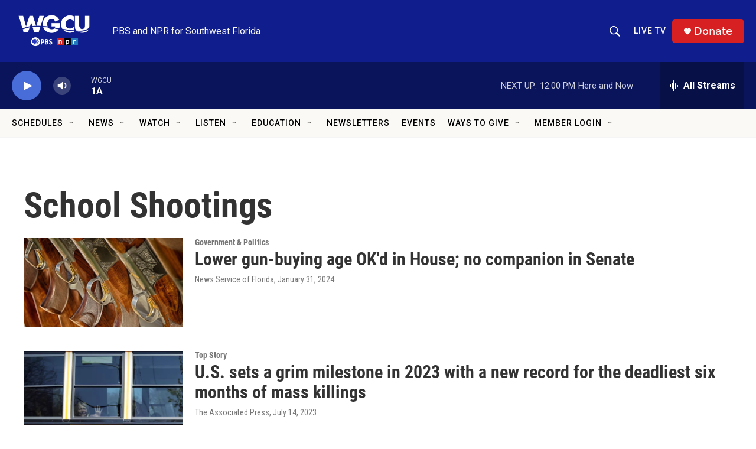

--- FILE ---
content_type: text/html;charset=UTF-8
request_url: https://news.wgcu.org/tags/school-shootings
body_size: 32167
content:
<!DOCTYPE html>
<html class="TagPage" lang="en">
    <head>
    <meta charset="UTF-8">

    

    <style data-cssvarsponyfill="true">
        :root { --siteBgColorInverse: #121212; --primaryTextColorInverse: #ffffff; --secondaryTextColorInverse: #cccccc; --tertiaryTextColorInverse: #cccccc; --headerBgColorInverse: #000000; --headerBorderColorInverse: #858585; --headerTextColorInverse: #ffffff; --secC1_Inverse: #a2a2a2; --secC4_Inverse: #282828; --headerNavBarBgColorInverse: #121212; --headerMenuBgColorInverse: #ffffff; --headerMenuTextColorInverse: #6b2b85; --headerMenuTextColorHoverInverse: #6b2b85; --liveBlogTextColorInverse: #ffffff; --applyButtonColorInverse: #4485D5; --applyButtonTextColorInverse: #4485D5; --siteBgColor: #ffffff; --primaryTextColor: #333333; --secondaryTextColor: #666666; --secC1: #767676; --secC4: #f5f5f5; --secC5: #ffffff; --siteBgColor: #ffffff; --siteInverseBgColor: #000000; --linkColor: #486cd8; --linkHoverColor: #0f1e8c; --headerBgColor: #0f1e8c; --headerBgColorInverse: #000000; --headerBorderColor: #e6e6e6; --headerBorderColorInverse: #858585; --tertiaryTextColor: #1c1c1c; --headerTextColor: #faf9f6; --headerTextColorHover: #faf9f6; --buttonBgColor: #0a145a; --buttonTextColor: #ffffff; --headerNavBarBgColor: #faf9f6; --headerNavBarTextColor: #000000; --headerNavBarTextColorHover: #000000; --headerMenuBgColor: #faf9f6; --headerMenuTextColor: #333333; --headerMenuTextColorHover: #237bbd; --liveBlogTextColor: #282829; --headerNavBarGroupTitleColor: #000000; --applyButtonColor: #194173; --applyButtonTextColor: #2c4273; --primaryColor1: #0a145a; --primaryColor2: #486cd8; --breakingColor: #e02b00; --secC2: #cccccc; --secC3: #e6e6e6; --secC5: #ffffff; --linkColor: #486cd8; --linkHoverColor: #0f1e8c; --donateBGColor: #d62021; --headerIconColor: #faf9f6; --hatButtonBgColor: #0f1e8c; --hatButtonBgHoverColor: #d62021; --hatButtonBorderColor: #000000; --hatButtonBorderHoverColor: #d62021; --hatButtoniconColor: #d62021; --hatButtonTextColor: #faf9f6; --hatButtonTextHoverColor: #faf9f6; --footerTextColor: #ffffff; --footerTextBgColor: #ffffff; --footerPartnersBgColor: #000000; --listBorderColor: #030202; --gridBorderColor: #e6e6e6; --tagButtonBorderColor: #1772b0; --tagButtonTextColor: #1772b0; --breakingTextColor: #ffffff; --sectionTextColor: #ffffff; --contentWidth: 1240px; --primaryHeadlineFont: sans-serif; --secHlFont: sans-serif; --bodyFont: sans-serif; --colorWhite: #ffffff; --colorBlack: #000000;} .fonts-loaded { --primaryHeadlineFont: "Roboto Condensed"; --secHlFont: "Roboto Condensed"; --bodyFont: "Roboto"; --liveBlogBodyFont: "Lato";}
    </style>

    
    <meta property="fb:app_id" content="1422058938149202">


<meta name="disqus.shortname" content="npr-wgcu">
<meta name="disqus.url" content="https://www.wgcu.org/tags/school-shootings">
<meta name="disqus.title" content="School Shootings">
<meta name="disqus.identifier" content="00000170-4289-d1f3-a978-efeddb7d0141">
    
    <meta name="twitter:card" content="summary_large_image"/>
    
    
    
    
    
    
    
    
    
    <meta name="twitter:title" content="School Shootings"/>
    

    <meta property="og:title" content="School Shootings">

    <meta property="og:url" content="https://www.wgcu.org/tags/school-shootings">

    <meta property="og:site_name" content="WGCU PBS &amp; NPR for Southwest Florida">




    <link data-cssvarsponyfill="true" class="Webpack-css" rel="stylesheet" href="https://npr.brightspotcdn.com/resource/00000177-1bc0-debb-a57f-dfcf4a950000/styleguide/All.min.0db89f2a608a6b13cec2d9fc84f71c45.gz.css">

    

    <style>.FooterNavigation-items-item {
    display: inline-block
}</style>
<style>[class*='-articleBody'] > ul,
[class*='-articleBody'] > ul ul {
    list-style-type: disc;
}</style>
<style>.PH-search-button .icon-magnify, .PH-search-button-mobile .icon-magnify {
    fill: white;
    height: 18px;
    width: 18px;
    outline-color: white;
}

[data-header-background=true][data-search-open=false] .PH-search-button, [data-header-background=true][data-search-open=false] .PH-search-button-mobile {
    background-color: #0f1e8c;
    border-color: white;
    border-radius: 5px;
    height: 40px;
    margin-right: 13px;
    width: 40px;
}</style>
<style><!-- Add a page-only class when we're on /events-wgcu -->
<script>
  (function () {
    if (/\/events-wgcu\/?$/.test(location.pathname)) {
      document.body.classList.add('page-events-wgcu');
    }
  })();
</script>

<style>
  /* Only affects the Events page because of the body.page-events-wgcu prefix */
  body.page-events-wgcu .PromoA-byline,
  body.page-events-wgcu .PromoAE-byline,
  body.page-events-wgcu .PromoB-TV-byline,
  body.page-events-wgcu .PromoB-byline,
  body.page-events-wgcu .PromoC-TV-byline,
  body.page-events-wgcu .PromoC-byline,
  body.page-events-wgcu .PromoD-byline,
  body.page-events-wgcu .PromoE-byline,
  body.page-events-wgcu .PromoEvent-byline,
  body.page-events-wgcu .PromoH-byline,
  body.page-events-wgcu .PromoH-fullwidth-byline,
  body.page-events-wgcu .PromoH-large-byline,
  body.page-events-wgcu .PromoLede-byline,
  body.page-events-wgcu .PromoPeople-byline,
  body.page-events-wgcu .PromoPeopleLarge-byline,
  body.page-events-wgcu .PromoTVProgram-byline,
  body.page-events-wgcu .PromoTVProgramCta-byline,
  body.page-events-wgcu .PromoXS-byline,
  body.page-events-wgcu .promoPoster-byline {
    color: var(--secC1);
    display: none;
    flex-wrap: wrap;
    font-family: var(--secHlFont), Arial, Helvetica, sans-serif;
    font-size: var(--byline-1);
    font-weight: 400;
    line-height: 1.14;
  }
</style>


<style>
@media (min-width: 768px) {
  body.page-events-wgcu .PromoA-description {
    display: none !important;
  }
}
</style>

</style>
<style>/* No space on the on-air row itself */
.on-air { 
  margin: 0 !important;
  padding: 0 !important;
}

/* Kill any default heading/button margins */
.on-air__label,
.on-air__btn { 
  margin: 0 !important; 
}

/* Ensure the NEXT block sits flush */
.on-air + * {
  margin-top: 0 !important;
  padding-top: 0 !important;
}

/* If your layout uses container gaps, nuke them on the parent (optional) */
/* .parent-selector { gap: 0 !important; row-gap: 0 !important; } */
</style>
<style>@media only screen and (min-width: 1024px) {
    .TwoColumnContainer7030-column:first-of-type {
        padding-right: 30px;
        width: 71%;
        padding-top: 30px;
    }</style>
<style>/* Full width within its parent container */
.is-fullwidth { width: 100%; }

/* Make all wrapper layers inherit your site background */
.svp-block,
.svp-aspect,
.svp-aspect::before {
  background: inherit;
}

/* Responsive aspect wrapper: 16:9 + schedule height */
.svp-aspect { position: relative; width: 100%; }
.svp-aspect::before {
  content: "";
  display: block;
  padding-top: calc(56.25% + var(--schedule-offset, 0px));
}

/* Fill the wrapper and keep the iframe itself transparent */
.livestream-iframe {
  position: absolute;
  inset: 0;
  width: 100%;
  height: 100%;
  border: 0;
  display: block;
  background: transparent; /* lets parent bg show at edges */
}

/* Optional: edge-to-edge across the page */
.fullbleed {
  width: 100vw;
  margin-left: calc(50% - 50vw);
  margin-right: calc(50% - 50vw);
}
</style>


    <meta name="viewport" content="width=device-width, initial-scale=1, viewport-fit=cover"><title>School Shootings | WGCU PBS &amp; NPR for Southwest Florida</title><meta name="description" content="School Shootings"><link rel="canonical" href="https://www.wgcu.org/tags/school-shootings"><meta name="brightspot.contentId" content="00000170-4289-d1f3-a978-efeddb7d0141"><link rel="apple-touch-icon"sizes="180x180"href="/apple-touch-icon.png"><link rel="icon"type="image/png"href="/favicon-32x32.png"><link rel="icon"type="image/png"href="/favicon-16x16.png">
    
    <link type="application/rss+xml" rel="alternate" title="School Shootings" href="https://www.wgcu.org/tags/school-shootings.rss">
    <meta name="brightspot-dataLayer" content="{
  &quot;author&quot; : &quot;&quot;,
  &quot;bspStoryId&quot; : &quot;00000170-4289-d1f3-a978-efeddb7d0141&quot;,
  &quot;category&quot; : &quot;&quot;,
  &quot;inlineAudio&quot; : 0,
  &quot;keywords&quot; : &quot;School Shootings&quot;,
  &quot;nprCmsSite&quot; : true,
  &quot;nprStoryId&quot; : &quot;504808525&quot;,
  &quot;pageType&quot; : &quot;tag&quot;,
  &quot;program&quot; : &quot;&quot;,
  &quot;publishedDate&quot; : &quot;2020-05-11T06:52:08Z&quot;,
  &quot;siteName&quot; : &quot;WGCU PBS &amp; NPR for Southwest Florida&quot;,
  &quot;station&quot; : &quot;WGCU&quot;,
  &quot;stationOrgId&quot; : &quot;1177&quot;,
  &quot;storyOrgId&quot; : &quot;&quot;,
  &quot;storyTheme&quot; : &quot;&quot;,
  &quot;storyTitle&quot; : &quot;&quot;,
  &quot;timezone&quot; : &quot;US/Eastern&quot;,
  &quot;wordCount&quot; : 0,
  &quot;series&quot; : &quot;&quot;
}">
    <script id="brightspot-dataLayer">
        (function () {
            var dataValue = document.head.querySelector('meta[name="brightspot-dataLayer"]').content;
            if (dataValue) {
                window.brightspotDataLayer = JSON.parse(dataValue);
            }
        })();
    </script>

    <script type="application/ld+json">{"@context":"http://schema.org","@type":"WebPage","mainEntityOfPage":{"@type":"WebPage","@id":"https://www.wgcu.org/tags/school-shootings"}}</script>

    

    
    <script src="https://npr.brightspotcdn.com/resource/00000177-1bc0-debb-a57f-dfcf4a950000/styleguide/All.min.fd8f7fccc526453c829dde80fc7c2ef5.gz.js" async></script>
    

    <script async="async" src="https://securepubads.g.doubleclick.net/tag/js/gpt.js"></script>
<script type="text/javascript">
    // Google tag setup
    var googletag = googletag || {};
    googletag.cmd = googletag.cmd || [];

    googletag.cmd.push(function () {
        // @see https://developers.google.com/publisher-tag/reference#googletag.PubAdsService_enableLazyLoad
        googletag.pubads().enableLazyLoad({
            fetchMarginPercent: 100, // fetch and render ads within this % of viewport
            renderMarginPercent: 100,
            mobileScaling: 1  // Same on mobile.
        });

        googletag.pubads().enableSingleRequest()
        googletag.pubads().enableAsyncRendering()
        googletag.pubads().collapseEmptyDivs()
        googletag.pubads().disableInitialLoad()
        googletag.enableServices()
    })
</script>
<script>

  window.fbAsyncInit = function() {
      FB.init({
          
              appId : '1422058938149202',
          
          xfbml : true,
          version : 'v2.9'
      });
  };

  (function(d, s, id){
     var js, fjs = d.getElementsByTagName(s)[0];
     if (d.getElementById(id)) {return;}
     js = d.createElement(s); js.id = id;
     js.src = "//connect.facebook.net/en_US/sdk.js";
     fjs.parentNode.insertBefore(js, fjs);
   }(document, 'script', 'facebook-jssdk'));
</script>
<!-- no longer used, moved disqus script to be loaded by ps-disqus-comment-module.js to avoid errors --><meta name="gtm-dataLayer" content="{
  &quot;gtmAuthor&quot; : &quot;&quot;,
  &quot;gtmBspStoryId&quot; : &quot;00000170-4289-d1f3-a978-efeddb7d0141&quot;,
  &quot;gtmCategory&quot; : &quot;&quot;,
  &quot;gtmInlineAudio&quot; : 0,
  &quot;gtmKeywords&quot; : &quot;&quot;,
  &quot;gtmNprCmsSite&quot; : true,
  &quot;gtmNprStoryId&quot; : &quot;504808525&quot;,
  &quot;gtmPageType&quot; : &quot;tag&quot;,
  &quot;gtmProgram&quot; : &quot;&quot;,
  &quot;gtmPublishedDate&quot; : &quot;2020-05-11T06:52:08Z&quot;,
  &quot;gtmSiteName&quot; : &quot;WGCU PBS &amp; NPR for Southwest Florida&quot;,
  &quot;gtmStation&quot; : &quot;WGCU&quot;,
  &quot;gtmStationOrgId&quot; : &quot;1177&quot;,
  &quot;gtmStoryOrgId&quot; : &quot;&quot;,
  &quot;gtmStoryTheme&quot; : &quot;&quot;,
  &quot;gtmStoryTitle&quot; : &quot;&quot;,
  &quot;gtmTimezone&quot; : &quot;US/Eastern&quot;,
  &quot;gtmWordCount&quot; : 0,
  &quot;gtmSeries&quot; : &quot;&quot;
}"><script>

    (function () {
        var dataValue = document.head.querySelector('meta[name="gtm-dataLayer"]').content;
        if (dataValue) {
            window.dataLayer = window.dataLayer || [];
            dataValue = JSON.parse(dataValue);
            dataValue['event'] = 'gtmFirstView';
            window.dataLayer.push(dataValue);
        }
    })();

    (function(w,d,s,l,i){w[l]=w[l]||[];w[l].push({'gtm.start':
            new Date().getTime(),event:'gtm.js'});var f=d.getElementsByTagName(s)[0],
        j=d.createElement(s),dl=l!='dataLayer'?'&l='+l:'';j.async=true;j.src=
        'https://www.googletagmanager.com/gtm.js?id='+i+dl;f.parentNode.insertBefore(j,f);
})(window,document,'script','dataLayer','GTM-N39QFDR');</script><script>window.addEventListener('DOMContentLoaded', (event) => {
    window.nulldurationobserver = new MutationObserver(function (mutations) {
        document.querySelectorAll('.StreamPill-duration').forEach(pill => { 
      if (pill.innerText == "LISTENNULL") {
         pill.innerText = "LISTEN"
      } 
    });
      });

      window.nulldurationobserver.observe(document.body, {
        childList: true,
        subtree: true
      });
});
</script>
<script><script src="https://flux.broadstreet.ai/emit/10146.js" async></script></script>
<script><script src="https://cdn.broadstreetads.com/init-2.min.js"></script>
<script>broadstreet.watch({ networkId: 10146 })</script></script>


    <script>
        var head = document.getElementsByTagName('head')
        head = head[0]
        var link = document.createElement('link');
        link.setAttribute('href', 'https://fonts.googleapis.com/css?family=Roboto Condensed|Roboto|Roboto:400,500,700&display=swap');
        var relList = link.relList;

        if (relList && relList.supports('preload')) {
            link.setAttribute('as', 'style');
            link.setAttribute('rel', 'preload');
            link.setAttribute('onload', 'this.rel="stylesheet"');
            link.setAttribute('crossorigin', 'anonymous');
        } else {
            link.setAttribute('rel', 'stylesheet');
        }

        head.appendChild(link);
    </script>
</head>

    <body class="Page-body" data-content-width="1240px">
    <noscript>
    <iframe src="https://www.googletagmanager.com/ns.html?id=GTM-N39QFDR" height="0" width="0" style="display:none;visibility:hidden"></iframe>
</noscript>
        

    <!-- Putting icons here, so we don't have to include in a bunch of -body hbs's -->
<svg xmlns="http://www.w3.org/2000/svg" style="display:none" id="iconsMap1" class="iconsMap">
    <symbol id="play-icon" viewBox="0 0 115 115">
        <polygon points="0,0 115,57.5 0,115" fill="currentColor" />
    </symbol>
    <symbol id="grid" viewBox="0 0 32 32">
            <g>
                <path d="M6.4,5.7 C6.4,6.166669 6.166669,6.4 5.7,6.4 L0.7,6.4 C0.233331,6.4 0,6.166669 0,5.7 L0,0.7 C0,0.233331 0.233331,0 0.7,0 L5.7,0 C6.166669,0 6.4,0.233331 6.4,0.7 L6.4,5.7 Z M19.2,5.7 C19.2,6.166669 18.966669,6.4 18.5,6.4 L13.5,6.4 C13.033331,6.4 12.8,6.166669 12.8,5.7 L12.8,0.7 C12.8,0.233331 13.033331,0 13.5,0 L18.5,0 C18.966669,0 19.2,0.233331 19.2,0.7 L19.2,5.7 Z M32,5.7 C32,6.166669 31.766669,6.4 31.3,6.4 L26.3,6.4 C25.833331,6.4 25.6,6.166669 25.6,5.7 L25.6,0.7 C25.6,0.233331 25.833331,0 26.3,0 L31.3,0 C31.766669,0 32,0.233331 32,0.7 L32,5.7 Z M6.4,18.5 C6.4,18.966669 6.166669,19.2 5.7,19.2 L0.7,19.2 C0.233331,19.2 0,18.966669 0,18.5 L0,13.5 C0,13.033331 0.233331,12.8 0.7,12.8 L5.7,12.8 C6.166669,12.8 6.4,13.033331 6.4,13.5 L6.4,18.5 Z M19.2,18.5 C19.2,18.966669 18.966669,19.2 18.5,19.2 L13.5,19.2 C13.033331,19.2 12.8,18.966669 12.8,18.5 L12.8,13.5 C12.8,13.033331 13.033331,12.8 13.5,12.8 L18.5,12.8 C18.966669,12.8 19.2,13.033331 19.2,13.5 L19.2,18.5 Z M32,18.5 C32,18.966669 31.766669,19.2 31.3,19.2 L26.3,19.2 C25.833331,19.2 25.6,18.966669 25.6,18.5 L25.6,13.5 C25.6,13.033331 25.833331,12.8 26.3,12.8 L31.3,12.8 C31.766669,12.8 32,13.033331 32,13.5 L32,18.5 Z M6.4,31.3 C6.4,31.766669 6.166669,32 5.7,32 L0.7,32 C0.233331,32 0,31.766669 0,31.3 L0,26.3 C0,25.833331 0.233331,25.6 0.7,25.6 L5.7,25.6 C6.166669,25.6 6.4,25.833331 6.4,26.3 L6.4,31.3 Z M19.2,31.3 C19.2,31.766669 18.966669,32 18.5,32 L13.5,32 C13.033331,32 12.8,31.766669 12.8,31.3 L12.8,26.3 C12.8,25.833331 13.033331,25.6 13.5,25.6 L18.5,25.6 C18.966669,25.6 19.2,25.833331 19.2,26.3 L19.2,31.3 Z M32,31.3 C32,31.766669 31.766669,32 31.3,32 L26.3,32 C25.833331,32 25.6,31.766669 25.6,31.3 L25.6,26.3 C25.6,25.833331 25.833331,25.6 26.3,25.6 L31.3,25.6 C31.766669,25.6 32,25.833331 32,26.3 L32,31.3 Z" id=""></path>
            </g>
    </symbol>
    <symbol id="radio-stream" width="18" height="19" viewBox="0 0 18 19">
        <g fill="currentColor" fill-rule="nonzero">
            <path d="M.5 8c-.276 0-.5.253-.5.565v1.87c0 .312.224.565.5.565s.5-.253.5-.565v-1.87C1 8.253.776 8 .5 8zM2.5 8c-.276 0-.5.253-.5.565v1.87c0 .312.224.565.5.565s.5-.253.5-.565v-1.87C3 8.253 2.776 8 2.5 8zM3.5 7c-.276 0-.5.276-.5.617v3.766c0 .34.224.617.5.617s.5-.276.5-.617V7.617C4 7.277 3.776 7 3.5 7zM5.5 6c-.276 0-.5.275-.5.613v5.774c0 .338.224.613.5.613s.5-.275.5-.613V6.613C6 6.275 5.776 6 5.5 6zM6.5 4c-.276 0-.5.26-.5.58v8.84c0 .32.224.58.5.58s.5-.26.5-.58V4.58C7 4.26 6.776 4 6.5 4zM8.5 0c-.276 0-.5.273-.5.61v17.78c0 .337.224.61.5.61s.5-.273.5-.61V.61C9 .273 8.776 0 8.5 0zM9.5 2c-.276 0-.5.274-.5.612v14.776c0 .338.224.612.5.612s.5-.274.5-.612V2.612C10 2.274 9.776 2 9.5 2zM11.5 5c-.276 0-.5.276-.5.616v8.768c0 .34.224.616.5.616s.5-.276.5-.616V5.616c0-.34-.224-.616-.5-.616zM12.5 6c-.276 0-.5.262-.5.584v4.832c0 .322.224.584.5.584s.5-.262.5-.584V6.584c0-.322-.224-.584-.5-.584zM14.5 7c-.276 0-.5.29-.5.647v3.706c0 .357.224.647.5.647s.5-.29.5-.647V7.647C15 7.29 14.776 7 14.5 7zM15.5 8c-.276 0-.5.253-.5.565v1.87c0 .312.224.565.5.565s.5-.253.5-.565v-1.87c0-.312-.224-.565-.5-.565zM17.5 8c-.276 0-.5.253-.5.565v1.87c0 .312.224.565.5.565s.5-.253.5-.565v-1.87c0-.312-.224-.565-.5-.565z"/>
        </g>
    </symbol>
    <symbol id="icon-magnify" viewBox="0 0 31 31">
        <g>
            <path fill-rule="evenodd" d="M22.604 18.89l-.323.566 8.719 8.8L28.255 31l-8.719-8.8-.565.404c-2.152 1.346-4.386 2.018-6.7 2.018-3.39 0-6.284-1.21-8.679-3.632C1.197 18.568 0 15.66 0 12.27c0-3.39 1.197-6.283 3.592-8.678C5.987 1.197 8.88 0 12.271 0c3.39 0 6.283 1.197 8.678 3.592 2.395 2.395 3.593 5.288 3.593 8.679 0 2.368-.646 4.574-1.938 6.62zM19.162 5.77C17.322 3.925 15.089 3 12.46 3c-2.628 0-4.862.924-6.702 2.77C3.92 7.619 3 9.862 3 12.5c0 2.639.92 4.882 2.76 6.73C7.598 21.075 9.832 22 12.46 22c2.629 0 4.862-.924 6.702-2.77C21.054 17.33 22 15.085 22 12.5c0-2.586-.946-4.83-2.838-6.73z"/>
        </g>
    </symbol>
    <symbol id="burger-menu" viewBox="0 0 14 10">
        <g>
            <path fill-rule="evenodd" d="M0 5.5v-1h14v1H0zM0 1V0h14v1H0zm0 9V9h14v1H0z"></path>
        </g>
    </symbol>
    <symbol id="close-x" viewBox="0 0 14 14">
        <g>
            <path fill-rule="nonzero" d="M6.336 7L0 .664.664 0 7 6.336 13.336 0 14 .664 7.664 7 14 13.336l-.664.664L7 7.664.664 14 0 13.336 6.336 7z"></path>
        </g>
    </symbol>
    <symbol id="share-more-arrow" viewBox="0 0 512 512" style="enable-background:new 0 0 512 512;">
        <g>
            <g>
                <path d="M512,241.7L273.643,3.343v156.152c-71.41,3.744-138.015,33.337-188.958,84.28C30.075,298.384,0,370.991,0,448.222v60.436
                    l29.069-52.985c45.354-82.671,132.173-134.027,226.573-134.027c5.986,0,12.004,0.212,18.001,0.632v157.779L512,241.7z
                    M255.642,290.666c-84.543,0-163.661,36.792-217.939,98.885c26.634-114.177,129.256-199.483,251.429-199.483h15.489V78.131
                    l163.568,163.568L304.621,405.267V294.531l-13.585-1.683C279.347,291.401,267.439,290.666,255.642,290.666z"></path>
            </g>
        </g>
    </symbol>
    <symbol id="chevron" viewBox="0 0 100 100">
        <g>
            <path d="M22.4566257,37.2056786 L-21.4456527,71.9511488 C-22.9248661,72.9681457 -24.9073712,72.5311671 -25.8758148,70.9765924 L-26.9788683,69.2027424 C-27.9450684,67.6481676 -27.5292733,65.5646602 -26.0500598,64.5484493 L20.154796,28.2208967 C21.5532435,27.2597011 23.3600078,27.2597011 24.759951,28.2208967 L71.0500598,64.4659264 C72.5292733,65.4829232 72.9450684,67.5672166 71.9788683,69.1217913 L70.8750669,70.8956413 C69.9073712,72.4502161 67.9241183,72.8848368 66.4449048,71.8694118 L22.4566257,37.2056786 Z" id="Transparent-Chevron" transform="translate(22.500000, 50.000000) rotate(90.000000) translate(-22.500000, -50.000000) "></path>
        </g>
    </symbol>
</svg>

<svg xmlns="http://www.w3.org/2000/svg" style="display:none" id="iconsMap2" class="iconsMap">
    <symbol id="mono-icon-facebook" viewBox="0 0 10 19">
        <path fill-rule="evenodd" d="M2.707 18.25V10.2H0V7h2.707V4.469c0-1.336.375-2.373 1.125-3.112C4.582.62 5.578.25 6.82.25c1.008 0 1.828.047 2.461.14v2.848H7.594c-.633 0-1.067.14-1.301.422-.188.235-.281.61-.281 1.125V7H9l-.422 3.2H6.012v8.05H2.707z"></path>
    </symbol>
    <symbol id="mono-icon-instagram" viewBox="0 0 17 17">
        <g>
            <path fill-rule="evenodd" d="M8.281 4.207c.727 0 1.4.182 2.022.545a4.055 4.055 0 0 1 1.476 1.477c.364.62.545 1.294.545 2.021 0 .727-.181 1.4-.545 2.021a4.055 4.055 0 0 1-1.476 1.477 3.934 3.934 0 0 1-2.022.545c-.726 0-1.4-.182-2.021-.545a4.055 4.055 0 0 1-1.477-1.477 3.934 3.934 0 0 1-.545-2.021c0-.727.182-1.4.545-2.021A4.055 4.055 0 0 1 6.26 4.752a3.934 3.934 0 0 1 2.021-.545zm0 6.68a2.54 2.54 0 0 0 1.864-.774 2.54 2.54 0 0 0 .773-1.863 2.54 2.54 0 0 0-.773-1.863 2.54 2.54 0 0 0-1.864-.774 2.54 2.54 0 0 0-1.863.774 2.54 2.54 0 0 0-.773 1.863c0 .727.257 1.348.773 1.863a2.54 2.54 0 0 0 1.863.774zM13.45 4.03c-.023.258-.123.48-.299.668a.856.856 0 0 1-.65.281.913.913 0 0 1-.668-.28.913.913 0 0 1-.281-.669c0-.258.094-.48.281-.668a.913.913 0 0 1 .668-.28c.258 0 .48.093.668.28.187.188.281.41.281.668zm2.672.95c.023.656.035 1.746.035 3.269 0 1.523-.017 2.62-.053 3.287-.035.668-.134 1.248-.298 1.74a4.098 4.098 0 0 1-.967 1.53 4.098 4.098 0 0 1-1.53.966c-.492.164-1.072.264-1.74.3-.668.034-1.763.052-3.287.052-1.523 0-2.619-.018-3.287-.053-.668-.035-1.248-.146-1.74-.334a3.747 3.747 0 0 1-1.53-.931 4.098 4.098 0 0 1-.966-1.53c-.164-.492-.264-1.072-.299-1.74C.424 10.87.406 9.773.406 8.25S.424 5.63.46 4.963c.035-.668.135-1.248.299-1.74.21-.586.533-1.096.967-1.53A4.098 4.098 0 0 1 3.254.727c.492-.164 1.072-.264 1.74-.3C5.662.394 6.758.376 8.281.376c1.524 0 2.62.018 3.287.053.668.035 1.248.135 1.74.299a4.098 4.098 0 0 1 2.496 2.496c.165.492.27 1.078.317 1.757zm-1.687 7.91c.14-.399.234-1.032.28-1.899.024-.515.036-1.242.036-2.18V7.689c0-.961-.012-1.688-.035-2.18-.047-.89-.14-1.524-.281-1.899a2.537 2.537 0 0 0-1.512-1.511c-.375-.14-1.008-.235-1.899-.282a51.292 51.292 0 0 0-2.18-.035H7.72c-.938 0-1.664.012-2.18.035-.867.047-1.5.141-1.898.282a2.537 2.537 0 0 0-1.512 1.511c-.14.375-.234 1.008-.281 1.899a51.292 51.292 0 0 0-.036 2.18v1.125c0 .937.012 1.664.036 2.18.047.866.14 1.5.28 1.898.306.726.81 1.23 1.513 1.511.398.141 1.03.235 1.898.282.516.023 1.242.035 2.18.035h1.125c.96 0 1.687-.012 2.18-.035.89-.047 1.523-.141 1.898-.282.726-.304 1.23-.808 1.512-1.511z"></path>
        </g>
    </symbol>
    <symbol id="mono-icon-email" viewBox="0 0 512 512">
        <g>
            <path d="M67,148.7c11,5.8,163.8,89.1,169.5,92.1c5.7,3,11.5,4.4,20.5,4.4c9,0,14.8-1.4,20.5-4.4c5.7-3,158.5-86.3,169.5-92.1
                c4.1-2.1,11-5.9,12.5-10.2c2.6-7.6-0.2-10.5-11.3-10.5H257H65.8c-11.1,0-13.9,3-11.3,10.5C56,142.9,62.9,146.6,67,148.7z"></path>
            <path d="M455.7,153.2c-8.2,4.2-81.8,56.6-130.5,88.1l82.2,92.5c2,2,2.9,4.4,1.8,5.6c-1.2,1.1-3.8,0.5-5.9-1.4l-98.6-83.2
                c-14.9,9.6-25.4,16.2-27.2,17.2c-7.7,3.9-13.1,4.4-20.5,4.4c-7.4,0-12.8-0.5-20.5-4.4c-1.9-1-12.3-7.6-27.2-17.2l-98.6,83.2
                c-2,2-4.7,2.6-5.9,1.4c-1.2-1.1-0.3-3.6,1.7-5.6l82.1-92.5c-48.7-31.5-123.1-83.9-131.3-88.1c-8.8-4.5-9.3,0.8-9.3,4.9
                c0,4.1,0,205,0,205c0,9.3,13.7,20.9,23.5,20.9H257h185.5c9.8,0,21.5-11.7,21.5-20.9c0,0,0-201,0-205
                C464,153.9,464.6,148.7,455.7,153.2z"></path>
        </g>
    </symbol>
    <symbol id="default-image" width="24" height="24" viewBox="0 0 24 24" fill="none" stroke="currentColor" stroke-width="2" stroke-linecap="round" stroke-linejoin="round" class="feather feather-image">
        <rect x="3" y="3" width="18" height="18" rx="2" ry="2"></rect>
        <circle cx="8.5" cy="8.5" r="1.5"></circle>
        <polyline points="21 15 16 10 5 21"></polyline>
    </symbol>
    <symbol id="icon-email" width="18px" viewBox="0 0 20 14">
        <g id="Symbols" stroke="none" stroke-width="1" fill="none" fill-rule="evenodd" stroke-linecap="round" stroke-linejoin="round">
            <g id="social-button-bar" transform="translate(-125.000000, -8.000000)" stroke="#000000">
                <g id="Group-2" transform="translate(120.000000, 0.000000)">
                    <g id="envelope" transform="translate(6.000000, 9.000000)">
                        <path d="M17.5909091,10.6363636 C17.5909091,11.3138182 17.0410909,11.8636364 16.3636364,11.8636364 L1.63636364,11.8636364 C0.958909091,11.8636364 0.409090909,11.3138182 0.409090909,10.6363636 L0.409090909,1.63636364 C0.409090909,0.958090909 0.958909091,0.409090909 1.63636364,0.409090909 L16.3636364,0.409090909 C17.0410909,0.409090909 17.5909091,0.958090909 17.5909091,1.63636364 L17.5909091,10.6363636 L17.5909091,10.6363636 Z" id="Stroke-406"></path>
                        <polyline id="Stroke-407" points="17.1818182 0.818181818 9 7.36363636 0.818181818 0.818181818"></polyline>
                    </g>
                </g>
            </g>
        </g>
    </symbol>
    <symbol id="mono-icon-print" viewBox="0 0 12 12">
        <g fill-rule="evenodd">
            <path fill-rule="nonzero" d="M9 10V7H3v3H1a1 1 0 0 1-1-1V4a1 1 0 0 1 1-1h10a1 1 0 0 1 1 1v3.132A2.868 2.868 0 0 1 9.132 10H9zm.5-4.5a1 1 0 1 0 0-2 1 1 0 0 0 0 2zM3 0h6v2H3z"></path>
            <path d="M4 8h4v4H4z"></path>
        </g>
    </symbol>
    <symbol id="mono-icon-copylink" viewBox="0 0 12 12">
        <g fill-rule="evenodd">
            <path d="M10.199 2.378c.222.205.4.548.465.897.062.332.016.614-.132.774L8.627 6.106c-.187.203-.512.232-.75-.014a.498.498 0 0 0-.706.028.499.499 0 0 0 .026.706 1.509 1.509 0 0 0 2.165-.04l1.903-2.06c.37-.398.506-.98.382-1.636-.105-.557-.392-1.097-.77-1.445L9.968.8C9.591.452 9.03.208 8.467.145 7.803.072 7.233.252 6.864.653L4.958 2.709a1.509 1.509 0 0 0 .126 2.161.5.5 0 1 0 .68-.734c-.264-.218-.26-.545-.071-.747L7.597 1.33c.147-.16.425-.228.76-.19.353.038.71.188.931.394l.91.843.001.001zM1.8 9.623c-.222-.205-.4-.549-.465-.897-.062-.332-.016-.614.132-.774l1.905-2.057c.187-.203.512-.232.75.014a.498.498 0 0 0 .706-.028.499.499 0 0 0-.026-.706 1.508 1.508 0 0 0-2.165.04L.734 7.275c-.37.399-.506.98-.382 1.637.105.557.392 1.097.77 1.445l.91.843c.376.35.937.594 1.5.656.664.073 1.234-.106 1.603-.507L7.04 9.291a1.508 1.508 0 0 0-.126-2.16.5.5 0 0 0-.68.734c.264.218.26.545.071.747l-1.904 2.057c-.147.16-.425.228-.76.191-.353-.038-.71-.188-.931-.394l-.91-.843z"></path>
            <path d="M8.208 3.614a.5.5 0 0 0-.707.028L3.764 7.677a.5.5 0 0 0 .734.68L8.235 4.32a.5.5 0 0 0-.027-.707"></path>
        </g>
    </symbol>
    <symbol id="mono-icon-linkedin" viewBox="0 0 16 17">
        <g fill-rule="evenodd">
            <path d="M3.734 16.125H.464V5.613h3.27zM2.117 4.172c-.515 0-.96-.188-1.336-.563A1.825 1.825 0 0 1 .22 2.273c0-.515.187-.96.562-1.335.375-.375.82-.563 1.336-.563.516 0 .961.188 1.336.563.375.375.563.82.563 1.335 0 .516-.188.961-.563 1.336-.375.375-.82.563-1.336.563zM15.969 16.125h-3.27v-5.133c0-.844-.07-1.453-.21-1.828-.259-.633-.762-.95-1.512-.95s-1.278.282-1.582.845c-.235.421-.352 1.043-.352 1.863v5.203H5.809V5.613h3.128v1.442h.036c.234-.469.609-.856 1.125-1.16.562-.375 1.218-.563 1.968-.563 1.524 0 2.59.48 3.2 1.441.468.774.703 1.97.703 3.586v5.766z"></path>
        </g>
    </symbol>
    <symbol id="mono-icon-pinterest" viewBox="0 0 512 512">
        <g>
            <path d="M256,32C132.3,32,32,132.3,32,256c0,91.7,55.2,170.5,134.1,205.2c-0.6-15.6-0.1-34.4,3.9-51.4
                c4.3-18.2,28.8-122.1,28.8-122.1s-7.2-14.3-7.2-35.4c0-33.2,19.2-58,43.2-58c20.4,0,30.2,15.3,30.2,33.6
                c0,20.5-13.1,51.1-19.8,79.5c-5.6,23.8,11.9,43.1,35.4,43.1c42.4,0,71-54.5,71-119.1c0-49.1-33.1-85.8-93.2-85.8
                c-67.9,0-110.3,50.7-110.3,107.3c0,19.5,5.8,33.3,14.8,43.9c4.1,4.9,4.7,6.9,3.2,12.5c-1.1,4.1-3.5,14-4.6,18
                c-1.5,5.7-6.1,7.7-11.2,5.6c-31.3-12.8-45.9-47-45.9-85.6c0-63.6,53.7-139.9,160.1-139.9c85.5,0,141.8,61.9,141.8,128.3
                c0,87.9-48.9,153.5-120.9,153.5c-24.2,0-46.9-13.1-54.7-27.9c0,0-13,51.6-15.8,61.6c-4.7,17.3-14,34.5-22.5,48
                c20.1,5.9,41.4,9.2,63.5,9.2c123.7,0,224-100.3,224-224C480,132.3,379.7,32,256,32z"></path>
        </g>
    </symbol>
    <symbol id="mono-icon-tumblr" viewBox="0 0 512 512">
        <g>
            <path d="M321.2,396.3c-11.8,0-22.4-2.8-31.5-8.3c-6.9-4.1-11.5-9.6-14-16.4c-2.6-6.9-3.6-22.3-3.6-46.4V224h96v-64h-96V48h-61.9
                c-2.7,21.5-7.5,44.7-14.5,58.6c-7,13.9-14,25.8-25.6,35.7c-11.6,9.9-25.6,17.9-41.9,23.3V224h48v140.4c0,19,2,33.5,5.9,43.5
                c4,10,11.1,19.5,21.4,28.4c10.3,8.9,22.8,15.7,37.3,20.5c14.6,4.8,31.4,7.2,50.4,7.2c16.7,0,30.3-1.7,44.7-5.1
                c14.4-3.4,30.5-9.3,48.2-17.6v-65.6C363.2,389.4,342.3,396.3,321.2,396.3z"></path>
        </g>
    </symbol>
    <symbol id="mono-icon-twitter" viewBox="0 0 1200 1227">
        <g>
            <path d="M714.163 519.284L1160.89 0H1055.03L667.137 450.887L357.328 0H0L468.492 681.821L0 1226.37H105.866L515.491
            750.218L842.672 1226.37H1200L714.137 519.284H714.163ZM569.165 687.828L521.697 619.934L144.011 79.6944H306.615L611.412
            515.685L658.88 583.579L1055.08 1150.3H892.476L569.165 687.854V687.828Z" fill="white"></path>
        </g>
    </symbol>
    <symbol id="mono-icon-youtube" viewBox="0 0 512 512">
        <g>
            <path fill-rule="evenodd" d="M508.6,148.8c0-45-33.1-81.2-74-81.2C379.2,65,322.7,64,265,64c-3,0-6,0-9,0s-6,0-9,0c-57.6,0-114.2,1-169.6,3.6
                c-40.8,0-73.9,36.4-73.9,81.4C1,184.6-0.1,220.2,0,255.8C-0.1,291.4,1,327,3.4,362.7c0,45,33.1,81.5,73.9,81.5
                c58.2,2.7,117.9,3.9,178.6,3.8c60.8,0.2,120.3-1,178.6-3.8c40.9,0,74-36.5,74-81.5c2.4-35.7,3.5-71.3,3.4-107
                C512.1,220.1,511,184.5,508.6,148.8z M207,353.9V157.4l145,98.2L207,353.9z"></path>
        </g>
    </symbol>
    <symbol id="mono-icon-flipboard" viewBox="0 0 500 500">
        <g>
            <path d="M0,0V500H500V0ZM400,200H300V300H200V400H100V100H400Z"></path>
        </g>
    </symbol>
    <symbol id="mono-icon-bluesky" viewBox="0 0 568 501">
        <g>
            <path d="M123.121 33.6637C188.241 82.5526 258.281 181.681 284 234.873C309.719 181.681 379.759 82.5526 444.879
            33.6637C491.866 -1.61183 568 -28.9064 568 57.9464C568 75.2916 558.055 203.659 552.222 224.501C531.947 296.954
            458.067 315.434 392.347 304.249C507.222 323.8 536.444 388.56 473.333 453.32C353.473 576.312 301.061 422.461
            287.631 383.039C285.169 375.812 284.017 372.431 284 375.306C283.983 372.431 282.831 375.812 280.369 383.039C266.939
            422.461 214.527 576.312 94.6667 453.32C31.5556 388.56 60.7778 323.8 175.653 304.249C109.933 315.434 36.0535
            296.954 15.7778 224.501C9.94525 203.659 0 75.2916 0 57.9464C0 -28.9064 76.1345 -1.61183 123.121 33.6637Z"
            fill="white">
            </path>
        </g>
    </symbol>
    <symbol id="mono-icon-threads" viewBox="0 0 192 192">
        <g>
            <path d="M141.537 88.9883C140.71 88.5919 139.87 88.2104 139.019 87.8451C137.537 60.5382 122.616 44.905 97.5619 44.745C97.4484 44.7443 97.3355 44.7443 97.222 44.7443C82.2364 44.7443 69.7731 51.1409 62.102 62.7807L75.881 72.2328C81.6116 63.5383 90.6052 61.6848 97.2286 61.6848C97.3051 61.6848 97.3819 61.6848 97.4576 61.6855C105.707 61.7381 111.932 64.1366 115.961 68.814C118.893 72.2193 120.854 76.925 121.825 82.8638C114.511 81.6207 106.601 81.2385 98.145 81.7233C74.3247 83.0954 59.0111 96.9879 60.0396 116.292C60.5615 126.084 65.4397 134.508 73.775 140.011C80.8224 144.663 89.899 146.938 99.3323 146.423C111.79 145.74 121.563 140.987 128.381 132.296C133.559 125.696 136.834 117.143 138.28 106.366C144.217 109.949 148.617 114.664 151.047 120.332C155.179 129.967 155.42 145.8 142.501 158.708C131.182 170.016 117.576 174.908 97.0135 175.059C74.2042 174.89 56.9538 167.575 45.7381 153.317C35.2355 139.966 29.8077 120.682 29.6052 96C29.8077 71.3178 35.2355 52.0336 45.7381 38.6827C56.9538 24.4249 74.2039 17.11 97.0132 16.9405C119.988 17.1113 137.539 24.4614 149.184 38.788C154.894 45.8136 159.199 54.6488 162.037 64.9503L178.184 60.6422C174.744 47.9622 169.331 37.0357 161.965 27.974C147.036 9.60668 125.202 0.195148 97.0695 0H96.9569C68.8816 0.19447 47.2921 9.6418 32.7883 28.0793C19.8819 44.4864 13.2244 67.3157 13.0007 95.9325L13 96L13.0007 96.0675C13.2244 124.684 19.8819 147.514 32.7883 163.921C47.2921 182.358 68.8816 191.806 96.9569 192H97.0695C122.03 191.827 139.624 185.292 154.118 170.811C173.081 151.866 172.51 128.119 166.26 113.541C161.776 103.087 153.227 94.5962 141.537 88.9883ZM98.4405 129.507C88.0005 130.095 77.1544 125.409 76.6196 115.372C76.2232 107.93 81.9158 99.626 99.0812 98.6368C101.047 98.5234 102.976 98.468 104.871 98.468C111.106 98.468 116.939 99.0737 122.242 100.233C120.264 124.935 108.662 128.946 98.4405 129.507Z" fill="white"></path>
        </g>
    </symbol>
 </svg>

<svg xmlns="http://www.w3.org/2000/svg" style="display:none" id="iconsMap3" class="iconsMap">
    <symbol id="volume-mute" x="0px" y="0px" viewBox="0 0 24 24" style="enable-background:new 0 0 24 24;">
        <polygon fill="currentColor" points="11,5 6,9 2,9 2,15 6,15 11,19 "/>
        <line style="fill:none;stroke:currentColor;stroke-width:2;stroke-linecap:round;stroke-linejoin:round;" x1="23" y1="9" x2="17" y2="15"/>
        <line style="fill:none;stroke:currentColor;stroke-width:2;stroke-linecap:round;stroke-linejoin:round;" x1="17" y1="9" x2="23" y2="15"/>
    </symbol>
    <symbol id="volume-low" x="0px" y="0px" viewBox="0 0 24 24" style="enable-background:new 0 0 24 24;" xml:space="preserve">
        <polygon fill="currentColor" points="11,5 6,9 2,9 2,15 6,15 11,19 "/>
    </symbol>
    <symbol id="volume-mid" x="0px" y="0px" viewBox="0 0 24 24" style="enable-background:new 0 0 24 24;">
        <polygon fill="currentColor" points="11,5 6,9 2,9 2,15 6,15 11,19 "/>
        <path style="fill:none;stroke:currentColor;stroke-width:2;stroke-linecap:round;stroke-linejoin:round;" d="M15.5,8.5c2,2,2,5.1,0,7.1"/>
    </symbol>
    <symbol id="volume-high" x="0px" y="0px" viewBox="0 0 24 24" style="enable-background:new 0 0 24 24;">
        <polygon fill="currentColor" points="11,5 6,9 2,9 2,15 6,15 11,19 "/>
        <path style="fill:none;stroke:currentColor;stroke-width:2;stroke-linecap:round;stroke-linejoin:round;" d="M19.1,4.9c3.9,3.9,3.9,10.2,0,14.1 M15.5,8.5c2,2,2,5.1,0,7.1"/>
    </symbol>
    <symbol id="pause-icon" viewBox="0 0 12 16">
        <rect x="0" y="0" width="4" height="16" fill="currentColor"></rect>
        <rect x="8" y="0" width="4" height="16" fill="currentColor"></rect>
    </symbol>
    <symbol id="heart" viewBox="0 0 24 24">
        <g>
            <path d="M12 4.435c-1.989-5.399-12-4.597-12 3.568 0 4.068 3.06 9.481 12 14.997 8.94-5.516 12-10.929 12-14.997 0-8.118-10-8.999-12-3.568z"/>
        </g>
    </symbol>
    <symbol id="icon-location" width="24" height="24" viewBox="0 0 24 24" fill="currentColor" stroke="currentColor" stroke-width="2" stroke-linecap="round" stroke-linejoin="round" class="feather feather-map-pin">
        <path d="M21 10c0 7-9 13-9 13s-9-6-9-13a9 9 0 0 1 18 0z" fill="currentColor" fill-opacity="1"></path>
        <circle cx="12" cy="10" r="5" fill="#ffffff"></circle>
    </symbol>
    <symbol id="icon-ticket" width="23px" height="15px" viewBox="0 0 23 15">
        <g stroke="none" stroke-width="1" fill="none" fill-rule="evenodd">
            <g transform="translate(-625.000000, -1024.000000)">
                <g transform="translate(625.000000, 1024.000000)">
                    <path d="M0,12.057377 L0,3.94262296 C0.322189879,4.12588308 0.696256938,4.23076923 1.0952381,4.23076923 C2.30500469,4.23076923 3.28571429,3.26645946 3.28571429,2.07692308 C3.28571429,1.68461385 3.17904435,1.31680209 2.99266757,1 L20.0073324,1 C19.8209556,1.31680209 19.7142857,1.68461385 19.7142857,2.07692308 C19.7142857,3.26645946 20.6949953,4.23076923 21.9047619,4.23076923 C22.3037431,4.23076923 22.6778101,4.12588308 23,3.94262296 L23,12.057377 C22.6778101,11.8741169 22.3037431,11.7692308 21.9047619,11.7692308 C20.6949953,11.7692308 19.7142857,12.7335405 19.7142857,13.9230769 C19.7142857,14.3153862 19.8209556,14.6831979 20.0073324,15 L2.99266757,15 C3.17904435,14.6831979 3.28571429,14.3153862 3.28571429,13.9230769 C3.28571429,12.7335405 2.30500469,11.7692308 1.0952381,11.7692308 C0.696256938,11.7692308 0.322189879,11.8741169 -2.13162821e-14,12.057377 Z" fill="currentColor"></path>
                    <path d="M14.5,0.533333333 L14.5,15.4666667" stroke="#FFFFFF" stroke-linecap="square" stroke-dasharray="2"></path>
                </g>
            </g>
        </g>
    </symbol>
    <symbol id="icon-refresh" width="24" height="24" viewBox="0 0 24 24" fill="none" stroke="currentColor" stroke-width="2" stroke-linecap="round" stroke-linejoin="round" class="feather feather-refresh-cw">
        <polyline points="23 4 23 10 17 10"></polyline>
        <polyline points="1 20 1 14 7 14"></polyline>
        <path d="M3.51 9a9 9 0 0 1 14.85-3.36L23 10M1 14l4.64 4.36A9 9 0 0 0 20.49 15"></path>
    </symbol>

    <symbol>
    <g id="mono-icon-link-post" stroke="none" stroke-width="1" fill="none" fill-rule="evenodd">
        <g transform="translate(-313.000000, -10148.000000)" fill="#000000" fill-rule="nonzero">
            <g transform="translate(306.000000, 10142.000000)">
                <path d="M14.0614027,11.2506973 L14.3070318,11.2618997 C15.6181751,11.3582102 16.8219637,12.0327684 17.6059678,13.1077805 C17.8500396,13.4424472 17.7765978,13.9116075 17.441931,14.1556793 C17.1072643,14.3997511 16.638104,14.3263093 16.3940322,13.9916425 C15.8684436,13.270965 15.0667922,12.8217495 14.1971448,12.7578692 C13.3952042,12.6989624 12.605753,12.9728728 12.0021966,13.5148801 L11.8552806,13.6559298 L9.60365896,15.9651545 C8.45118119,17.1890154 8.4677248,19.1416686 9.64054436,20.3445766 C10.7566428,21.4893084 12.5263723,21.5504727 13.7041492,20.5254372 L13.8481981,20.3916503 L15.1367586,19.070032 C15.4259192,18.7734531 15.9007548,18.7674393 16.1973338,19.0565998 C16.466951,19.3194731 16.4964317,19.7357968 16.282313,20.0321436 L16.2107659,20.117175 L14.9130245,21.4480474 C13.1386707,23.205741 10.3106091,23.1805355 8.5665371,21.3917196 C6.88861294,19.6707486 6.81173139,16.9294487 8.36035888,15.1065701 L8.5206409,14.9274155 L10.7811785,12.6088842 C11.6500838,11.7173642 12.8355419,11.2288664 14.0614027,11.2506973 Z M22.4334629,7.60828039 C24.1113871,9.32925141 24.1882686,12.0705513 22.6396411,13.8934299 L22.4793591,14.0725845 L20.2188215,16.3911158 C19.2919892,17.3420705 18.0049901,17.8344754 16.6929682,17.7381003 C15.3818249,17.6417898 14.1780363,16.9672316 13.3940322,15.8922195 C13.1499604,15.5575528 13.2234022,15.0883925 13.558069,14.8443207 C13.8927357,14.6002489 14.361896,14.6736907 14.6059678,15.0083575 C15.1315564,15.729035 15.9332078,16.1782505 16.8028552,16.2421308 C17.6047958,16.3010376 18.394247,16.0271272 18.9978034,15.4851199 L19.1447194,15.3440702 L21.396341,13.0348455 C22.5488188,11.8109846 22.5322752,9.85833141 21.3594556,8.65542337 C20.2433572,7.51069163 18.4736277,7.44952726 17.2944986,8.47594561 L17.1502735,8.60991269 L15.8541776,9.93153101 C15.5641538,10.2272658 15.0893026,10.2318956 14.7935678,9.94187181 C14.524718,9.67821384 14.4964508,9.26180596 14.7114324,8.96608447 L14.783227,8.88126205 L16.0869755,7.55195256 C17.8613293,5.79425896 20.6893909,5.81946452 22.4334629,7.60828039 Z" id="Icon-Link"></path>
            </g>
        </g>
    </g>
    </symbol>
    <symbol id="icon-passport-badge" viewBox="0 0 80 80">
        <g fill="none" fill-rule="evenodd">
            <path fill="#5680FF" d="M0 0L80 0 0 80z" transform="translate(-464.000000, -281.000000) translate(100.000000, 180.000000) translate(364.000000, 101.000000)"/>
            <g fill="#FFF" fill-rule="nonzero">
                <path d="M17.067 31.676l-3.488-11.143-11.144-3.488 11.144-3.488 3.488-11.144 3.488 11.166 11.143 3.488-11.143 3.466-3.488 11.143zm4.935-19.567l1.207.373 2.896-4.475-4.497 2.895.394 1.207zm-9.871 0l.373-1.207-4.497-2.895 2.895 4.475 1.229-.373zm9.871 9.893l-.373 1.207 4.497 2.896-2.895-4.497-1.229.394zm-9.871 0l-1.207-.373-2.895 4.497 4.475-2.895-.373-1.229zm22.002-4.935c0 9.41-7.634 17.066-17.066 17.066C7.656 34.133 0 26.5 0 17.067 0 7.634 7.634 0 17.067 0c9.41 0 17.066 7.634 17.066 17.067zm-2.435 0c0-8.073-6.559-14.632-14.631-14.632-8.073 0-14.632 6.559-14.632 14.632 0 8.072 6.559 14.631 14.632 14.631 8.072-.022 14.631-6.58 14.631-14.631z" transform="translate(-464.000000, -281.000000) translate(100.000000, 180.000000) translate(364.000000, 101.000000) translate(6.400000, 6.400000)"/>
            </g>
        </g>
    </symbol>
    <symbol id="icon-passport-badge-circle" viewBox="0 0 45 45">
        <g fill="none" fill-rule="evenodd">
            <circle cx="23.5" cy="23" r="20.5" fill="#5680FF"/>
            <g fill="#FFF" fill-rule="nonzero">
                <path d="M17.067 31.676l-3.488-11.143-11.144-3.488 11.144-3.488 3.488-11.144 3.488 11.166 11.143 3.488-11.143 3.466-3.488 11.143zm4.935-19.567l1.207.373 2.896-4.475-4.497 2.895.394 1.207zm-9.871 0l.373-1.207-4.497-2.895 2.895 4.475 1.229-.373zm9.871 9.893l-.373 1.207 4.497 2.896-2.895-4.497-1.229.394zm-9.871 0l-1.207-.373-2.895 4.497 4.475-2.895-.373-1.229zm22.002-4.935c0 9.41-7.634 17.066-17.066 17.066C7.656 34.133 0 26.5 0 17.067 0 7.634 7.634 0 17.067 0c9.41 0 17.066 7.634 17.066 17.067zm-2.435 0c0-8.073-6.559-14.632-14.631-14.632-8.073 0-14.632 6.559-14.632 14.632 0 8.072 6.559 14.631 14.632 14.631 8.072-.022 14.631-6.58 14.631-14.631z" transform="translate(-464.000000, -281.000000) translate(100.000000, 180.000000) translate(364.000000, 101.000000) translate(6.400000, 6.400000)"/>
            </g>
        </g>
    </symbol>
    <symbol id="icon-pbs-charlotte-passport-navy" viewBox="0 0 401 42">
        <g fill="none" fill-rule="evenodd">
            <g transform="translate(-91.000000, -1361.000000) translate(89.000000, 1275.000000) translate(2.828125, 86.600000) translate(217.623043, -0.000000)">
                <circle cx="20.435" cy="20.435" r="20.435" fill="#5680FF"/>
                <path fill="#FFF" fill-rule="nonzero" d="M20.435 36.115l-3.743-11.96-11.96-3.743 11.96-3.744 3.743-11.96 3.744 11.984 11.96 3.743-11.96 3.72-3.744 11.96zm5.297-21l1.295.4 3.108-4.803-4.826 3.108.423 1.295zm-10.594 0l.4-1.295-4.826-3.108 3.108 4.803 1.318-.4zm10.594 10.617l-.4 1.295 4.826 3.108-3.107-4.826-1.319.423zm-10.594 0l-1.295-.4-3.107 4.826 4.802-3.107-.4-1.319zm23.614-5.297c0 10.1-8.193 18.317-18.317 18.317-10.1 0-18.316-8.193-18.316-18.317 0-10.123 8.193-18.316 18.316-18.316 10.1 0 18.317 8.193 18.317 18.316zm-2.614 0c0-8.664-7.039-15.703-15.703-15.703S4.732 11.772 4.732 20.435c0 8.664 7.04 15.703 15.703 15.703 8.664-.023 15.703-7.063 15.703-15.703z"/>
            </g>
            <path fill="currentColor" fill-rule="nonzero" d="M4.898 31.675v-8.216h2.1c2.866 0 5.075-.658 6.628-1.975 1.554-1.316 2.33-3.217 2.33-5.703 0-2.39-.729-4.19-2.187-5.395-1.46-1.206-3.59-1.81-6.391-1.81H0v23.099h4.898zm1.611-12.229H4.898V12.59h2.227c1.338 0 2.32.274 2.947.821.626.548.94 1.396.94 2.544 0 1.137-.374 2.004-1.122 2.599-.748.595-1.875.892-3.38.892zm22.024 12.229c2.612 0 4.68-.59 6.201-1.77 1.522-1.18 2.283-2.823 2.283-4.93 0-1.484-.324-2.674-.971-3.57-.648-.895-1.704-1.506-3.168-1.832v-.158c1.074-.18 1.935-.711 2.583-1.596.648-.885.972-2.017.972-3.397 0-2.032-.74-3.515-2.22-4.447-1.48-.932-3.858-1.398-7.133-1.398H19.89v23.098h8.642zm-.9-13.95h-2.844V12.59h2.575c1.401 0 2.425.192 3.073.576.648.385.972 1.02.972 1.904 0 .948-.298 1.627-.893 2.038-.595.41-1.556.616-2.883.616zm.347 9.905H24.79v-6.02h3.033c2.739 0 4.108.96 4.108 2.876 0 1.064-.321 1.854-.964 2.37-.642.516-1.638.774-2.986.774zm18.343 4.36c2.676 0 4.764-.6 6.265-1.8 1.5-1.201 2.251-2.844 2.251-4.93 0-1.506-.4-2.778-1.2-3.815-.801-1.038-2.281-2.072-4.44-3.105-1.633-.779-2.668-1.319-3.105-1.619-.437-.3-.755-.61-.955-.932-.2-.321-.3-.698-.3-1.13 0-.695.247-1.258.742-1.69.495-.432 1.206-.648 2.133-.648.78 0 1.572.1 2.377.3.806.2 1.825.553 3.058 1.059l1.58-3.808c-1.19-.516-2.33-.916-3.421-1.2-1.09-.285-2.236-.427-3.436-.427-2.444 0-4.358.585-5.743 1.754-1.385 1.169-2.078 2.775-2.078 4.818 0 1.085.211 2.033.632 2.844.422.811.985 1.522 1.69 2.133.706.61 1.765 1.248 3.176 1.912 1.506.716 2.504 1.237 2.994 1.564.49.326.861.666 1.114 1.019.253.353.38.755.38 1.208 0 .811-.288 1.422-.862 1.833-.574.41-1.398.616-2.472.616-.896 0-1.883-.142-2.963-.426-1.08-.285-2.398-.775-3.957-1.47v4.55c1.896.927 4.076 1.39 6.54 1.39zm29.609 0c2.338 0 4.455-.394 6.351-1.184v-4.108c-2.307.811-4.27 1.216-5.893 1.216-3.865 0-5.798-2.575-5.798-7.725 0-2.475.506-4.405 1.517-5.79 1.01-1.385 2.438-2.078 4.281-2.078.843 0 1.701.153 2.575.458.874.306 1.743.664 2.607 1.075l1.58-3.982c-2.265-1.084-4.519-1.627-6.762-1.627-2.201 0-4.12.482-5.759 1.446-1.637.963-2.893 2.348-3.768 4.155-.874 1.806-1.31 3.91-1.31 6.311 0 3.813.89 6.738 2.67 8.777 1.78 2.038 4.35 3.057 7.709 3.057zm15.278-.315v-8.31c0-2.054.3-3.54.9-4.456.601-.916 1.575-1.374 2.923-1.374 1.896 0 2.844 1.274 2.844 3.823v10.317h4.819V20.157c0-2.085-.537-3.686-1.612-4.802-1.074-1.117-2.649-1.675-4.724-1.675-2.338 0-4.044.864-5.118 2.59h-.253l.11-1.421c.074-1.443.111-2.36.111-2.749V7.092h-4.819v24.583h4.82zm20.318.316c1.38 0 2.499-.198 3.357-.593.859-.395 1.693-1.103 2.504-2.125h.127l.932 2.402h3.365v-11.77c0-2.107-.632-3.676-1.896-4.708-1.264-1.033-3.08-1.549-5.45-1.549-2.476 0-4.73.532-6.762 1.596l1.595 3.254c1.907-.853 3.566-1.28 4.977-1.28 1.833 0 2.749.896 2.749 2.687v.774l-3.065.094c-2.644.095-4.621.588-5.932 1.478-1.312.89-1.967 2.272-1.967 4.147 0 1.79.487 3.17 1.461 4.14.974.968 2.31 1.453 4.005 1.453zm1.817-3.524c-1.559 0-2.338-.679-2.338-2.038 0-.948.342-1.653 1.027-2.117.684-.463 1.727-.716 3.128-.758l1.864-.063v1.453c0 1.064-.334 1.917-1.003 2.56-.669.642-1.562.963-2.678.963zm17.822 3.208v-8.99c0-1.422.429-2.528 1.287-3.318.859-.79 2.057-1.185 3.594-1.185.559 0 1.033.053 1.422.158l.364-4.518c-.432-.095-.975-.142-1.628-.142-1.095 0-2.109.303-3.04.908-.933.606-1.673 1.404-2.22 2.394h-.237l-.711-2.97h-3.65v17.663h4.819zm14.267 0V7.092h-4.819v24.583h4.819zm12.07.316c2.708 0 4.82-.811 6.336-2.433 1.517-1.622 2.275-3.871 2.275-6.746 0-1.854-.347-3.47-1.043-4.85-.695-1.38-1.69-2.439-2.986-3.176-1.295-.738-2.79-1.106-4.486-1.106-2.728 0-4.845.8-6.351 2.401-1.507 1.601-2.26 3.845-2.26 6.73 0 1.854.348 3.476 1.043 4.867.695 1.39 1.69 2.456 2.986 3.199 1.295.742 2.791 1.114 4.487 1.114zm.064-3.871c-1.295 0-2.23-.448-2.804-1.343-.574-.895-.861-2.217-.861-3.965 0-1.76.284-3.073.853-3.942.569-.87 1.495-1.304 2.78-1.304 1.296 0 2.228.437 2.797 1.312.569.874.853 2.185.853 3.934 0 1.758-.282 3.083-.845 3.973-.564.89-1.488 1.335-2.773 1.335zm18.154 3.87c1.748 0 3.222-.268 4.423-.805v-3.586c-1.18.368-2.19.552-3.033.552-.632 0-1.14-.163-1.525-.49-.384-.326-.576-.831-.576-1.516V17.63h4.945v-3.618h-4.945v-3.76h-3.081l-1.39 3.728-2.655 1.611v2.039h2.307v8.515c0 1.949.44 3.41 1.32 4.384.879.974 2.282 1.462 4.21 1.462zm13.619 0c1.748 0 3.223-.268 4.423-.805v-3.586c-1.18.368-2.19.552-3.033.552-.632 0-1.14-.163-1.524-.49-.385-.326-.577-.831-.577-1.516V17.63h4.945v-3.618h-4.945v-3.76h-3.08l-1.391 3.728-2.654 1.611v2.039h2.306v8.515c0 1.949.44 3.41 1.32 4.384.879.974 2.282 1.462 4.21 1.462zm15.562 0c1.38 0 2.55-.102 3.508-.308.958-.205 1.859-.518 2.701-.94v-3.728c-1.032.484-2.022.837-2.97 1.058-.948.222-1.954.332-3.017.332-1.37 0-2.433-.384-3.192-1.153-.758-.769-1.164-1.838-1.216-3.207h11.39v-2.338c0-2.507-.695-4.471-2.085-5.893-1.39-1.422-3.333-2.133-5.83-2.133-2.612 0-4.658.808-6.137 2.425-1.48 1.617-2.22 3.905-2.22 6.864 0 2.876.8 5.098 2.401 6.668 1.601 1.569 3.824 2.354 6.667 2.354zm2.686-11.153h-6.762c.085-1.19.416-2.11.996-2.757.579-.648 1.38-.972 2.401-.972 1.022 0 1.833.324 2.433.972.6.648.911 1.566.932 2.757zM270.555 31.675v-8.216h2.102c2.864 0 5.074-.658 6.627-1.975 1.554-1.316 2.33-3.217 2.33-5.703 0-2.39-.729-4.19-2.188-5.395-1.458-1.206-3.589-1.81-6.39-1.81h-7.378v23.099h4.897zm1.612-12.229h-1.612V12.59h2.228c1.338 0 2.32.274 2.946.821.627.548.94 1.396.94 2.544 0 1.137-.373 2.004-1.121 2.599-.748.595-1.875.892-3.381.892zm17.3 12.545c1.38 0 2.5-.198 3.357-.593.859-.395 1.694-1.103 2.505-2.125h.126l.932 2.402h3.365v-11.77c0-2.107-.632-3.676-1.896-4.708-1.264-1.033-3.08-1.549-5.45-1.549-2.475 0-4.73.532-6.762 1.596l1.596 3.254c1.906-.853 3.565-1.28 4.976-1.28 1.833 0 2.75.896 2.75 2.687v.774l-3.066.094c-2.643.095-4.62.588-5.932 1.478-1.311.89-1.967 2.272-1.967 4.147 0 1.79.487 3.17 1.461 4.14.975.968 2.31 1.453 4.005 1.453zm1.817-3.524c-1.559 0-2.338-.679-2.338-2.038 0-.948.342-1.653 1.027-2.117.684-.463 1.727-.716 3.128-.758l1.864-.063v1.453c0 1.064-.334 1.917-1.003 2.56-.669.642-1.561.963-2.678.963zm17.79 3.524c2.507 0 4.39-.474 5.648-1.422 1.259-.948 1.888-2.328 1.888-4.14 0-.874-.152-1.627-.458-2.259-.305-.632-.78-1.19-1.422-1.674-.642-.485-1.653-1.006-3.033-1.565-1.548-.621-2.552-1.09-3.01-1.406-.458-.316-.687-.69-.687-1.121 0-.77.71-1.154 2.133-1.154.8 0 1.585.121 2.354.364.769.242 1.595.553 2.48.932l1.454-3.476c-2.012-.927-4.082-1.39-6.21-1.39-2.232 0-3.957.429-5.173 1.287-1.217.859-1.825 2.073-1.825 3.642 0 .916.145 1.688.434 2.315.29.626.753 1.182 1.39 1.666.638.485 1.636 1.011 2.995 1.58.947.4 1.706.75 2.275 1.05.568.301.969.57 1.2.807.232.237.348.545.348.924 0 1.01-.874 1.516-2.623 1.516-.853 0-1.84-.142-2.962-.426-1.122-.284-2.13-.637-3.025-1.059v3.982c.79.337 1.637.592 2.543.766.906.174 2.001.26 3.286.26zm15.658 0c2.506 0 4.389-.474 5.648-1.422 1.258-.948 1.888-2.328 1.888-4.14 0-.874-.153-1.627-.459-2.259-.305-.632-.779-1.19-1.421-1.674-.643-.485-1.654-1.006-3.034-1.565-1.548-.621-2.551-1.09-3.01-1.406-.458-.316-.687-.69-.687-1.121 0-.77.711-1.154 2.133-1.154.8 0 1.585.121 2.354.364.769.242 1.596.553 2.48.932l1.454-3.476c-2.012-.927-4.081-1.39-6.209-1.39-2.233 0-3.957.429-5.174 1.287-1.216.859-1.825 2.073-1.825 3.642 0 .916.145 1.688.435 2.315.29.626.753 1.182 1.39 1.666.637.485 1.635 1.011 2.994 1.58.948.4 1.706.75 2.275 1.05.569.301.969.57 1.2.807.232.237.348.545.348.924 0 1.01-.874 1.516-2.622 1.516-.854 0-1.84-.142-2.963-.426-1.121-.284-2.13-.637-3.025-1.059v3.982c.79.337 1.638.592 2.543.766.906.174 2.002.26 3.287.26zm15.689 7.457V32.29c0-.232-.085-1.085-.253-2.56h.253c1.18 1.506 2.806 2.26 4.881 2.26 1.38 0 2.58-.364 3.602-1.09 1.022-.727 1.81-1.786 2.362-3.176.553-1.39.83-3.028.83-4.913 0-2.865-.59-5.103-1.77-6.715-1.18-1.611-2.812-2.417-4.897-2.417-2.212 0-3.881.874-5.008 2.622h-.222l-.679-2.29h-3.918v25.436h4.819zm3.523-11.36c-1.222 0-2.115-.41-2.678-1.232-.564-.822-.845-2.18-.845-4.076v-.521c.02-1.686.305-2.894.853-3.626.547-.732 1.416-1.098 2.606-1.098 1.138 0 1.973.434 2.505 1.303.531.87.797 2.172.797 3.91 0 3.56-1.08 5.34-3.238 5.34zm19.149 3.903c2.706 0 4.818-.811 6.335-2.433 1.517-1.622 2.275-3.871 2.275-6.746 0-1.854-.348-3.47-1.043-4.85-.695-1.38-1.69-2.439-2.986-3.176-1.295-.738-2.79-1.106-4.487-1.106-2.728 0-4.845.8-6.35 2.401-1.507 1.601-2.26 3.845-2.26 6.73 0 1.854.348 3.476 1.043 4.867.695 1.39 1.69 2.456 2.986 3.199 1.295.742 2.79 1.114 4.487 1.114zm.063-3.871c-1.296 0-2.23-.448-2.805-1.343-.574-.895-.86-2.217-.86-3.965 0-1.76.284-3.073.853-3.942.568-.87 1.495-1.304 2.78-1.304 1.296 0 2.228.437 2.797 1.312.568.874.853 2.185.853 3.934 0 1.758-.282 3.083-.846 3.973-.563.89-1.487 1.335-2.772 1.335zm16.921 3.555v-8.99c0-1.422.43-2.528 1.288-3.318.858-.79 2.056-1.185 3.594-1.185.558 0 1.032.053 1.422.158l.363-4.518c-.432-.095-.974-.142-1.627-.142-1.096 0-2.11.303-3.041.908-.933.606-1.672 1.404-2.22 2.394h-.237l-.711-2.97h-3.65v17.663h4.819zm15.5.316c1.748 0 3.222-.269 4.423-.806v-3.586c-1.18.368-2.19.552-3.033.552-.632 0-1.14-.163-1.525-.49-.384-.326-.577-.831-.577-1.516V17.63h4.945v-3.618h-4.945v-3.76h-3.08l-1.39 3.728-2.655 1.611v2.039h2.307v8.515c0 1.949.44 3.41 1.319 4.384.88.974 2.283 1.462 4.21 1.462z" transform="translate(-91.000000, -1361.000000) translate(89.000000, 1275.000000) translate(2.828125, 86.600000)"/>
        </g>
    </symbol>
    <symbol id="icon-closed-captioning" viewBox="0 0 512 512">
        <g>
            <path fill="currentColor" d="M464 64H48C21.5 64 0 85.5 0 112v288c0 26.5 21.5 48 48 48h416c26.5 0 48-21.5 48-48V112c0-26.5-21.5-48-48-48zm-6 336H54c-3.3 0-6-2.7-6-6V118c0-3.3 2.7-6 6-6h404c3.3 0 6 2.7 6 6v276c0 3.3-2.7 6-6 6zm-211.1-85.7c1.7 2.4 1.5 5.6-.5 7.7-53.6 56.8-172.8 32.1-172.8-67.9 0-97.3 121.7-119.5 172.5-70.1 2.1 2 2.5 3.2 1 5.7l-17.5 30.5c-1.9 3.1-6.2 4-9.1 1.7-40.8-32-94.6-14.9-94.6 31.2 0 48 51 70.5 92.2 32.6 2.8-2.5 7.1-2.1 9.2.9l19.6 27.7zm190.4 0c1.7 2.4 1.5 5.6-.5 7.7-53.6 56.9-172.8 32.1-172.8-67.9 0-97.3 121.7-119.5 172.5-70.1 2.1 2 2.5 3.2 1 5.7L420 220.2c-1.9 3.1-6.2 4-9.1 1.7-40.8-32-94.6-14.9-94.6 31.2 0 48 51 70.5 92.2 32.6 2.8-2.5 7.1-2.1 9.2.9l19.6 27.7z"></path>
        </g>
    </symbol>
    <symbol id="circle" viewBox="0 0 24 24">
        <circle cx="50%" cy="50%" r="50%"></circle>
    </symbol>
    <symbol id="spinner" role="img" viewBox="0 0 512 512">
        <g class="fa-group">
            <path class="fa-secondary" fill="currentColor" d="M478.71 364.58zm-22 6.11l-27.83-15.9a15.92 15.92 0 0 1-6.94-19.2A184 184 0 1 1 256 72c5.89 0 11.71.29 17.46.83-.74-.07-1.48-.15-2.23-.21-8.49-.69-15.23-7.31-15.23-15.83v-32a16 16 0 0 1 15.34-16C266.24 8.46 261.18 8 256 8 119 8 8 119 8 256s111 248 248 248c98 0 182.42-56.95 222.71-139.42-4.13 7.86-14.23 10.55-22 6.11z" opacity="0.4"/><path class="fa-primary" fill="currentColor" d="M271.23 72.62c-8.49-.69-15.23-7.31-15.23-15.83V24.73c0-9.11 7.67-16.78 16.77-16.17C401.92 17.18 504 124.67 504 256a246 246 0 0 1-25 108.24c-4 8.17-14.37 11-22.26 6.45l-27.84-15.9c-7.41-4.23-9.83-13.35-6.2-21.07A182.53 182.53 0 0 0 440 256c0-96.49-74.27-175.63-168.77-183.38z"/>
        </g>
    </symbol>
    <symbol id="icon-calendar" width="24" height="24" viewBox="0 0 24 24" fill="none" stroke="currentColor" stroke-width="2" stroke-linecap="round" stroke-linejoin="round">
        <rect x="3" y="4" width="18" height="18" rx="2" ry="2"/>
        <line x1="16" y1="2" x2="16" y2="6"/>
        <line x1="8" y1="2" x2="8" y2="6"/>
        <line x1="3" y1="10" x2="21" y2="10"/>
    </symbol>
    <symbol id="icon-arrow-rotate" viewBox="0 0 512 512">
        <path d="M454.7 288.1c-12.78-3.75-26.06 3.594-29.75 16.31C403.3 379.9 333.8 432 255.1 432c-66.53 0-126.8-38.28-156.5-96h100.4c13.25 0 24-10.75 24-24S213.2 288 199.9 288h-160c-13.25 0-24 10.75-24 24v160c0 13.25 10.75 24 24 24s24-10.75 24-24v-102.1C103.7 436.4 176.1 480 255.1 480c99 0 187.4-66.31 215.1-161.3C474.8 305.1 467.4 292.7 454.7 288.1zM472 16C458.8 16 448 26.75 448 40v102.1C408.3 75.55 335.8 32 256 32C157 32 68.53 98.31 40.91 193.3C37.19 206 44.5 219.3 57.22 223c12.84 3.781 26.09-3.625 29.75-16.31C108.7 132.1 178.2 80 256 80c66.53 0 126.8 38.28 156.5 96H312C298.8 176 288 186.8 288 200S298.8 224 312 224h160c13.25 0 24-10.75 24-24v-160C496 26.75 485.3 16 472 16z"/>
    </symbol>
</svg>


<ps-header class="PH">
    <div class="PH-ham-m">
        <div class="PH-ham-m-wrapper">
            <div class="PH-ham-m-top">
                
                    <div class="PH-logo">
                        <ps-logo>
<a aria-label="home page" href="https://www.wgcu.org/" class="stationLogo"  >
    
        
            <picture>
    
    
        
            
        
    

    
    
        
            
        
    

    
    
        
            
        
    

    
    
        
            
    
            <source type="image/webp"  width="228"
     height="120" srcset="https://npr.brightspotcdn.com/dims4/default/431a39d/2147483647/strip/true/crop/1200x632+0+0/resize/456x240!/format/webp/quality/90/?url=http%3A%2F%2Fnpr-brightspot.s3.amazonaws.com%2Fbe%2F3e%2F56281aa44229877bb20952148f01%2Fwgcutri2020rgb1200whitecolor.png 2x"data-size="siteLogo"
/>
    

    
        <source width="228"
     height="120" srcset="https://npr.brightspotcdn.com/dims4/default/eed201c/2147483647/strip/true/crop/1200x632+0+0/resize/228x120!/quality/90/?url=http%3A%2F%2Fnpr-brightspot.s3.amazonaws.com%2Fbe%2F3e%2F56281aa44229877bb20952148f01%2Fwgcutri2020rgb1200whitecolor.png"data-size="siteLogo"
/>
    

        
    

    
    <img class="Image" alt="" srcset="https://npr.brightspotcdn.com/dims4/default/774b235/2147483647/strip/true/crop/1200x632+0+0/resize/456x240!/quality/90/?url=http%3A%2F%2Fnpr-brightspot.s3.amazonaws.com%2Fbe%2F3e%2F56281aa44229877bb20952148f01%2Fwgcutri2020rgb1200whitecolor.png 2x" width="228" height="120" loading="lazy" src="https://npr.brightspotcdn.com/dims4/default/eed201c/2147483647/strip/true/crop/1200x632+0+0/resize/228x120!/quality/90/?url=http%3A%2F%2Fnpr-brightspot.s3.amazonaws.com%2Fbe%2F3e%2F56281aa44229877bb20952148f01%2Fwgcutri2020rgb1200whitecolor.png">


</picture>
        
    
    </a>
</ps-logo>

                    </div>
                
                <button class="PH-ham-m-close" aria-label="hamburger-menu-close" aria-expanded="false"><svg class="close-x"><use xlink:href="#close-x"></use></svg></button>
            </div>
            
                <div class="PH-search-overlay-mobile">
                    <form class="PH-search-form" action="https://www.wgcu.org/search#nt=navsearch" novalidate="" autocomplete="off">
                        <label><input placeholder="Search" type="text" class="PH-search-input-mobile" name="q" required="true"><span class="sr-only">Search Query</span></label>
                        <button class="PH-search-button-mobile" aria-label="header-search-icon"><svg class="icon-magnify"><use xlink:href="#icon-magnify"></use></svg><span class="sr-only">Show Search</span></button>
                     </form>
                </div>
            

            <div class="PH-ham-m-content">
                
                  
                    <ps-header-hat class="PH-hat">
    
        
    <ul class="PH-hat-links">
        
            
                
                    
                        
    <li class="PH-hat-menu" data-hat-type="mobile">
        <div class="NavI" >
            <div class="NavI-text gtm_nav_cat">
                
                    <a class="NavI-text-link" href="https://www.wgcu.org/live-tv">LIVE TV</a>
                
            </div>
            

            
        </div>
    </li>


                    
                    
                
            
        
    </ul>

    
</ps-header-hat>

                  
                
                
                    <nav class="Nav gtm_nav">
    
    
        <ul class="Nav-items">
            
                <li class="Nav-items-item" ><div class="NavI" >
    <div class="NavI-text gtm_nav_cat">
        
            <a class="NavI-text-link" href="https://www.wgcu.org/tv-schedule">Schedules</a>
        
    </div>
    
        <div class="NavI-more">
            <button aria-label="Open Sub Navigation"><svg class="chevron"><use xlink:href="#chevron"></use></svg></button>
        </div>
    

    
        <ul class="NavI-items">
            
                
                    <li class="NavI-items-item gtm_nav_subcat" ><a class="NavLink" href="https://www.wgcu.org/tv-schedule">TV Schedules</a>
</li>
                
                    <li class="NavI-items-item gtm_nav_subcat" ><a class="NavLink" href="https://www.wgcu.org/radio-schedule">Radio Schedules</a>
</li>
                
            
        </ul>
        <ul class="NavI-items-placeholder">
            
                
                    <li class="NavI-items-item"><a class="NavLink" href="https://www.wgcu.org/tv-schedule">TV Schedules</a>
</li>
                
                    <li class="NavI-items-item"><a class="NavLink" href="https://www.wgcu.org/radio-schedule">Radio Schedules</a>
</li>
                
            
        </ul>
    
</div></li>
            
                <li class="Nav-items-item" ><div class="NavI" >
    <div class="NavI-text gtm_nav_cat">
        
            <span>News</span>
        
    </div>
    
        <div class="NavI-more">
            <button aria-label="Open Sub Navigation"><svg class="chevron"><use xlink:href="#chevron"></use></svg></button>
        </div>
    

    
        <ul class="NavI-items two-columns">
            
                
                    <li class="NavI-items-item gtm_nav_subcat" ><a class="NavLink" href="https://www.wgcu.org/arts-and-culture">Arts &amp; Culture</a>
</li>
                
                    <li class="NavI-items-item gtm_nav_subcat" ><a class="NavLink" href="https://www.wgcu.org/section/business">Business/Economy</a>
</li>
                
                    <li class="NavI-items-item gtm_nav_subcat" ><a class="NavLink" href="https://www.wgcu.org/section/crime">Crime</a>
</li>
                
                    <li class="NavI-items-item gtm_nav_subcat" ><a class="NavLink" href="https://www.wgcu.org/culture-and-connections">Culture &amp; Connections</a>
</li>
                
                    <li class="NavI-items-item gtm_nav_subcat" ><a class="NavLink" href="https://www.wgcu.org/section/education">Education</a>
</li>
                
                    <li class="NavI-items-item gtm_nav_subcat" ><a class="NavLink" href="https://www.wgcu.org/section/environment">Environment</a>
</li>
                
                    <li class="NavI-items-item gtm_nav_subcat" ><a class="NavLink" href="https://www.wgcu.org/government-politics">Government &amp; Politics</a>
</li>
                
                    <li class="NavI-items-item gtm_nav_subcat" ><a class="NavLink" href="https://www.wgcu.org/show/gulf-coast-life">Gulf Coast Life</a>
</li>
                
                    <li class="NavI-items-item gtm_nav_subcat" ><a class="NavLink" href="https://www.wgcu.org/health">Health</a>
</li>
                
                    <li class="NavI-items-item gtm_nav_subcat" ><a class="NavLink" href="https://www.wgcu.org/section/hurricanerecovery">Hurricane Recovery</a>
</li>
                
                    <li class="NavI-items-item gtm_nav_subcat" ><a class="NavLink" href="https://www.wgcu.org/section/immigration">Immigration</a>
</li>
                
                    <li class="NavI-items-item gtm_nav_subcat" ><a class="NavLink" href="https://www.wgcu.org/science-tech">Science &amp; Tech</a>
</li>
                
                    <li class="NavI-items-item gtm_nav_subcat" ><a class="NavLink" href="https://www.wgcu.org/shows/southwest-florida-in-focus" target="_blank">Southwest Florida In Focus News</a>
</li>
                
                    <li class="NavI-items-item gtm_nav_subcat" ><a class="NavLink" href="">Sports</a>
</li>
                
                    <li class="NavI-items-item gtm_nav_subcat" ><a class="NavLink" href="https://www.wgcu.org/section/waterquality">Water Quality Report</a>
</li>
                
                    <li class="NavI-items-item gtm_nav_subcat" ><a class="NavLink" href="https://www.wgcu.org/weather-page">Weather Page</a>
</li>
                
                    <li class="NavI-items-item gtm_nav_subcat" ><a class="NavLink" href="https://www.wgcu.org/beacon">Beacon</a>
</li>
                
            
        </ul>
        <ul class="NavI-items-placeholder">
            
                
                    <li class="NavI-items-item"><a class="NavLink" href="https://www.wgcu.org/arts-and-culture">Arts &amp; Culture</a>
</li>
                
                    <li class="NavI-items-item"><a class="NavLink" href="https://www.wgcu.org/section/business">Business/Economy</a>
</li>
                
                    <li class="NavI-items-item"><a class="NavLink" href="https://www.wgcu.org/section/crime">Crime</a>
</li>
                
                    <li class="NavI-items-item"><a class="NavLink" href="https://www.wgcu.org/culture-and-connections">Culture &amp; Connections</a>
</li>
                
                    <li class="NavI-items-item"><a class="NavLink" href="https://www.wgcu.org/section/education">Education</a>
</li>
                
                    <li class="NavI-items-item"><a class="NavLink" href="https://www.wgcu.org/section/environment">Environment</a>
</li>
                
                    <li class="NavI-items-item"><a class="NavLink" href="https://www.wgcu.org/government-politics">Government &amp; Politics</a>
</li>
                
                    <li class="NavI-items-item"><a class="NavLink" href="https://www.wgcu.org/show/gulf-coast-life">Gulf Coast Life</a>
</li>
                
                    <li class="NavI-items-item"><a class="NavLink" href="https://www.wgcu.org/health">Health</a>
</li>
                
                    <li class="NavI-items-item"><a class="NavLink" href="https://www.wgcu.org/section/hurricanerecovery">Hurricane Recovery</a>
</li>
                
                    <li class="NavI-items-item"><a class="NavLink" href="https://www.wgcu.org/section/immigration">Immigration</a>
</li>
                
                    <li class="NavI-items-item"><a class="NavLink" href="https://www.wgcu.org/science-tech">Science &amp; Tech</a>
</li>
                
                    <li class="NavI-items-item"><a class="NavLink" href="https://www.wgcu.org/shows/southwest-florida-in-focus" target="_blank">Southwest Florida In Focus News</a>
</li>
                
                    <li class="NavI-items-item"><a class="NavLink" href="">Sports</a>
</li>
                
                    <li class="NavI-items-item"><a class="NavLink" href="https://www.wgcu.org/section/waterquality">Water Quality Report</a>
</li>
                
                    <li class="NavI-items-item"><a class="NavLink" href="https://www.wgcu.org/weather-page">Weather Page</a>
</li>
                
                    <li class="NavI-items-item"><a class="NavLink" href="https://www.wgcu.org/beacon">Beacon</a>
</li>
                
            
        </ul>
    
</div></li>
            
                <li class="Nav-items-item" ><div class="NavI"  data-group-navigation>
    <div class="NavI-text gtm_nav_cat">
        
            <a class="NavI-text-link" href="https://video.wgcu.org" target="_blank">Watch</a>
        
    </div>
    
        <div class="NavI-more">
            <button aria-label="Open Sub Navigation"><svg class="chevron"><use xlink:href="#chevron"></use></svg></button>
        </div>
    

    
        <ul class="NavI-items">
            
                
                    <li class="NavI-items-item gtm_nav_subcat" ><div class="NavigationGroup" >
    <div class="NavigationGroup-title">Ways to watch</div>
    
        <ul class="NavigationGroup-items">
            
                
                    <li class="NavigationGroup-items-item" ><a class="NavLink" href="https://www.wgcu.org/live-tv">Live TV</a>
</li>
                
                    <li class="NavigationGroup-items-item" ><a class="NavLink" href="https://video.wgcu.org" target="_blank">On-demand</a>
</li>
                
                    <li class="NavigationGroup-items-item" ><a class="NavLink" href="https://video.wgcu.org/" target="_blank">WGCU PBS Passport</a>
</li>
                
            
        </ul>
    
</div></li>
                
            
        </ul>
        <ul class="NavI-items-placeholder">
            
                
                    <li class="NavI-items-item"><div class="NavigationGroup" >
    <div class="NavigationGroup-title">Ways to watch</div>
    
        <ul class="NavigationGroup-items">
            
                
                    <li class="NavigationGroup-items-item" ><a class="NavLink" href="https://www.wgcu.org/live-tv">Live TV</a>
</li>
                
                    <li class="NavigationGroup-items-item" ><a class="NavLink" href="https://video.wgcu.org" target="_blank">On-demand</a>
</li>
                
                    <li class="NavigationGroup-items-item" ><a class="NavLink" href="https://video.wgcu.org/" target="_blank">WGCU PBS Passport</a>
</li>
                
            
        </ul>
    
</div></li>
                
            
        </ul>
    
</div></li>
            
                <li class="Nav-items-item" ><div class="NavI" >
    <div class="NavI-text gtm_nav_cat">
        
            <span>Listen</span>
        
    </div>
    
        <div class="NavI-more">
            <button aria-label="Open Sub Navigation"><svg class="chevron"><use xlink:href="#chevron"></use></svg></button>
        </div>
    

    
        <ul class="NavI-items two-columns">
            
                
                    <li class="NavI-items-item gtm_nav_subcat" ><a class="NavLink" href="https://radiobookmark.com/listener-interactive/webplayer/#/fullscreen/station/MnrE2K7zA39JkwsT" target="_blank">WGCU-FM Live</a>
</li>
                
                    <li class="NavI-items-item gtm_nav_subcat" ><a class="NavLink" href="https://radiobookmark.com/listener-interactive/webplayer/#/fullscreen/station/MnrE2K7zA39JkwsW" target="_blank">WGCU Classical</a>
</li>
                
                    <li class="NavI-items-item gtm_nav_subcat" ><a class="NavLink" href="https://www.wgcu.org/show/gulf-coast-life">Gulf Coast Life</a>
</li>
                
                    <li class="NavI-items-item gtm_nav_subcat" ><a class="NavLink" href="https://www.wgcu.org/show/gulf-coast-life-arts-edition-with-john-davis">Gulf Coast Life Arts Edition</a>
</li>
                
                    <li class="NavI-items-item gtm_nav_subcat" ><a class="NavLink" href="https://www.wgcu.org/show/gclbookclub">Gulf Coast Life Book Club</a>
</li>
                
                    <li class="NavI-items-item gtm_nav_subcat" ><a class="NavLink" href="https://www.wgcu.org/three-song-stories" target="_blank">Three Song Stories</a>
</li>
                
                    <li class="NavI-items-item gtm_nav_subcat" ><a class="NavLink" href="https://www.wgcu.org/thelastride">The Last Ride</a>
</li>
                
                    <li class="NavI-items-item gtm_nav_subcat" ><a class="NavLink" href="https://news.wgcu.org/show/with-the-wild-things" target="_blank">With the Wild Things</a>
</li>
                
                    <li class="NavI-items-item gtm_nav_subcat" ><a class="NavLink" href="https://www.wgcu.org/podcast/ye-gods-podcast">Ye Gods</a>
</li>
                
                    <li class="NavI-items-item gtm_nav_subcat" ><a class="NavLink" href="https://www.wgcu.org/all-radio-programs">All Radio Programs</a>
</li>
                
            
        </ul>
        <ul class="NavI-items-placeholder">
            
                
                    <li class="NavI-items-item"><a class="NavLink" href="https://radiobookmark.com/listener-interactive/webplayer/#/fullscreen/station/MnrE2K7zA39JkwsT" target="_blank">WGCU-FM Live</a>
</li>
                
                    <li class="NavI-items-item"><a class="NavLink" href="https://radiobookmark.com/listener-interactive/webplayer/#/fullscreen/station/MnrE2K7zA39JkwsW" target="_blank">WGCU Classical</a>
</li>
                
                    <li class="NavI-items-item"><a class="NavLink" href="https://www.wgcu.org/show/gulf-coast-life">Gulf Coast Life</a>
</li>
                
                    <li class="NavI-items-item"><a class="NavLink" href="https://www.wgcu.org/show/gulf-coast-life-arts-edition-with-john-davis">Gulf Coast Life Arts Edition</a>
</li>
                
                    <li class="NavI-items-item"><a class="NavLink" href="https://www.wgcu.org/show/gclbookclub">Gulf Coast Life Book Club</a>
</li>
                
                    <li class="NavI-items-item"><a class="NavLink" href="https://www.wgcu.org/three-song-stories" target="_blank">Three Song Stories</a>
</li>
                
                    <li class="NavI-items-item"><a class="NavLink" href="https://www.wgcu.org/thelastride">The Last Ride</a>
</li>
                
                    <li class="NavI-items-item"><a class="NavLink" href="https://news.wgcu.org/show/with-the-wild-things" target="_blank">With the Wild Things</a>
</li>
                
                    <li class="NavI-items-item"><a class="NavLink" href="https://www.wgcu.org/podcast/ye-gods-podcast">Ye Gods</a>
</li>
                
                    <li class="NavI-items-item"><a class="NavLink" href="https://www.wgcu.org/all-radio-programs">All Radio Programs</a>
</li>
                
            
        </ul>
    
</div></li>
            
                <li class="Nav-items-item" ><div class="NavI" >
    <div class="NavI-text gtm_nav_cat">
        
            <a class="NavI-text-link" href="https://www.wgcu.org/education-kids">Education</a>
        
    </div>
    
        <div class="NavI-more">
            <button aria-label="Open Sub Navigation"><svg class="chevron"><use xlink:href="#chevron"></use></svg></button>
        </div>
    

    
        <ul class="NavI-items">
            
                
                    <li class="NavI-items-item gtm_nav_subcat" ><a class="NavLink" href="https://florida.pbslearningmedia.org/" target="_blank">For Educators</a>
</li>
                
                    <li class="NavI-items-item gtm_nav_subcat" ><a class="NavLink" href="https://www.pbs.org/parents" target="_blank">For Parents</a>
</li>
                
                    <li class="NavI-items-item gtm_nav_subcat" ><a class="NavLink" href="https://pbskids.org/videos/watch/live" target="_blank">Watch PBS Kids</a>
</li>
                
            
        </ul>
        <ul class="NavI-items-placeholder">
            
                
                    <li class="NavI-items-item"><a class="NavLink" href="https://florida.pbslearningmedia.org/" target="_blank">For Educators</a>
</li>
                
                    <li class="NavI-items-item"><a class="NavLink" href="https://www.pbs.org/parents" target="_blank">For Parents</a>
</li>
                
                    <li class="NavI-items-item"><a class="NavLink" href="https://pbskids.org/videos/watch/live" target="_blank">Watch PBS Kids</a>
</li>
                
            
        </ul>
    
</div></li>
            
                <li class="Nav-items-item" ><div class="NavI"  data-group-navigation>
    <div class="NavI-text gtm_nav_cat">
        
            <a class="NavI-text-link" href="https://www.wgcu.org/newsletters">Newsletters</a>
        
    </div>
    

    
</div></li>
            
                <li class="Nav-items-item" ><div class="NavI"  data-group-navigation>
    <div class="NavI-text gtm_nav_cat">
        
            <a class="NavI-text-link" href="https://www.wgcu.org/wgcu-events">Events</a>
        
    </div>
    

    
</div></li>
            
                <li class="Nav-items-item" ><div class="NavI" >
    <div class="NavI-text gtm_nav_cat">
        
            <span>WAYS TO GIVE</span>
        
    </div>
    
        <div class="NavI-more">
            <button aria-label="Open Sub Navigation"><svg class="chevron"><use xlink:href="#chevron"></use></svg></button>
        </div>
    

    
        <ul class="NavI-items">
            
                
                    <li class="NavI-items-item gtm_nav_subcat" ><a class="NavLink" href="https://www.wgcu.org/membership-existing-members">Membership</a>
</li>
                
                    <li class="NavI-items-item gtm_nav_subcat" ><a class="NavLink" href="https://wgcu.secureallegiance.com/wgcu/WebModule/Donate.aspx?P=WEBRENEW&amp;PAGETYPE=PLG&amp;CHECK=QB7SGgZ9B1sIc1ZrumX8Om3L5BYddGq6PVAl6UEf65g%3d" target="_blank">Renew Your Membership</a>
</li>
                
                    <li class="NavI-items-item gtm_nav_subcat" ><a class="NavLink" href="https://www.wgcu.org/major-giving">Major Giving</a>
</li>
                
                    <li class="NavI-items-item gtm_nav_subcat" ><a class="NavLink" href="https://www.wgcu.org/planned-giving">Planned Giving</a>
</li>
                
                    <li class="NavI-items-item gtm_nav_subcat" ><a class="NavLink" href="https://www.wgcu.org/sweepstakes">Sweepstakes</a>
</li>
                
                    <li class="NavI-items-item gtm_nav_subcat" ><a class="NavLink" href="https://www.wgcu.org/strategic-campaign">Strategic Campaign</a>
</li>
                
                    <li class="NavI-items-item gtm_nav_subcat" ><a class="NavLink" href="https://www.wgcu.org/corporate-sales-support">Corporate Sponsorship</a>
</li>
                
            
        </ul>
        <ul class="NavI-items-placeholder">
            
                
                    <li class="NavI-items-item"><a class="NavLink" href="https://www.wgcu.org/membership-existing-members">Membership</a>
</li>
                
                    <li class="NavI-items-item"><a class="NavLink" href="https://wgcu.secureallegiance.com/wgcu/WebModule/Donate.aspx?P=WEBRENEW&amp;PAGETYPE=PLG&amp;CHECK=QB7SGgZ9B1sIc1ZrumX8Om3L5BYddGq6PVAl6UEf65g%3d" target="_blank">Renew Your Membership</a>
</li>
                
                    <li class="NavI-items-item"><a class="NavLink" href="https://www.wgcu.org/major-giving">Major Giving</a>
</li>
                
                    <li class="NavI-items-item"><a class="NavLink" href="https://www.wgcu.org/planned-giving">Planned Giving</a>
</li>
                
                    <li class="NavI-items-item"><a class="NavLink" href="https://www.wgcu.org/sweepstakes">Sweepstakes</a>
</li>
                
                    <li class="NavI-items-item"><a class="NavLink" href="https://www.wgcu.org/strategic-campaign">Strategic Campaign</a>
</li>
                
                    <li class="NavI-items-item"><a class="NavLink" href="https://www.wgcu.org/corporate-sales-support">Corporate Sponsorship</a>
</li>
                
            
        </ul>
    
</div></li>
            
                <li class="Nav-items-item" ><div class="NavI" >
    <div class="NavI-text gtm_nav_cat">
        
            <a class="NavI-text-link" href="https://wgcu.secureallegiance.com/wgcu/OnlineDonor/Login.aspx?AFF=1" target="_blank">Member Login</a>
        
    </div>
    
        <div class="NavI-more">
            <button aria-label="Open Sub Navigation"><svg class="chevron"><use xlink:href="#chevron"></use></svg></button>
        </div>
    

    
        <ul class="NavI-items">
            
                
                    <li class="NavI-items-item gtm_nav_subcat" ><a class="NavLink" href="https://wgcu.secureallegiance.com/wgcu/OnlineDonor/Login.aspx?AFF=1" target="_blank">WGCU Member Login</a>
</li>
                
                    <li class="NavI-items-item gtm_nav_subcat" ><a class="NavLink" href="https://video.wgcu.org/passport/learn-more/" target="_blank">PBS Passport Login</a>
</li>
                
            
        </ul>
        <ul class="NavI-items-placeholder">
            
                
                    <li class="NavI-items-item"><a class="NavLink" href="https://wgcu.secureallegiance.com/wgcu/OnlineDonor/Login.aspx?AFF=1" target="_blank">WGCU Member Login</a>
</li>
                
                    <li class="NavI-items-item"><a class="NavLink" href="https://video.wgcu.org/passport/learn-more/" target="_blank">PBS Passport Login</a>
</li>
                
            
        </ul>
    
</div></li>
            
        </ul>
    
</nav>
                
                
                    <div class="PH-disclaimer">© 2026 WGCU News<br></div>
                
            </div>
        </div>
    </div>

    
    <div class="PH-top-bar" data-inverse-colors="" >
            <div class="PH-top-bar-content">
                <button class="PH-menu-trigger" aria-label="hamburger-menu-open" aria-expanded="false"><svg class="burger-menu"><use xlink:href="#burger-menu"></use></svg><svg class="close-x"><use xlink:href="#close-x"></use></svg><span class="label">Menu</span></button>
                
                    <div class="PH-logo"><ps-logo>
<a aria-label="home page" href="https://www.wgcu.org/" class="stationLogo"  >
    
        
            <picture>
    
    
        
            
        
    

    
    
        
            
        
    

    
    
        
            
        
    

    
    
        
            
    
            <source type="image/webp"  width="228"
     height="120" srcset="https://npr.brightspotcdn.com/dims4/default/431a39d/2147483647/strip/true/crop/1200x632+0+0/resize/456x240!/format/webp/quality/90/?url=http%3A%2F%2Fnpr-brightspot.s3.amazonaws.com%2Fbe%2F3e%2F56281aa44229877bb20952148f01%2Fwgcutri2020rgb1200whitecolor.png 2x"data-size="siteLogo"
/>
    

    
        <source width="228"
     height="120" srcset="https://npr.brightspotcdn.com/dims4/default/eed201c/2147483647/strip/true/crop/1200x632+0+0/resize/228x120!/quality/90/?url=http%3A%2F%2Fnpr-brightspot.s3.amazonaws.com%2Fbe%2F3e%2F56281aa44229877bb20952148f01%2Fwgcutri2020rgb1200whitecolor.png"data-size="siteLogo"
/>
    

        
    

    
    <img class="Image" alt="" srcset="https://npr.brightspotcdn.com/dims4/default/774b235/2147483647/strip/true/crop/1200x632+0+0/resize/456x240!/quality/90/?url=http%3A%2F%2Fnpr-brightspot.s3.amazonaws.com%2Fbe%2F3e%2F56281aa44229877bb20952148f01%2Fwgcutri2020rgb1200whitecolor.png 2x" width="228" height="120" loading="lazy" src="https://npr.brightspotcdn.com/dims4/default/eed201c/2147483647/strip/true/crop/1200x632+0+0/resize/228x120!/quality/90/?url=http%3A%2F%2Fnpr-brightspot.s3.amazonaws.com%2Fbe%2F3e%2F56281aa44229877bb20952148f01%2Fwgcutri2020rgb1200whitecolor.png">


</picture>
        
    
    </a>
</ps-logo>
</div>
                
                
                    <div class="PH-tagline">PBS and NPR for Southwest Florida</div>
                
            </div>
            <div class="PH-end">
                
                    <button class="PH-search-button" aria-label="header-search-icon"><svg class="icon-magnify"><use xlink:href="#icon-magnify"></use></svg><span class="sr-only">Show Search</span><svg class="close-x"><use xlink:href="#close-x"></use></svg></button>

                    <div class="PH-search-overlay">
                        <form class="PH-search-form" action="https://www.wgcu.org/search#nt=navsearch" novalidate="" autocomplete="off">
                            <label><input placeholder="Search" type="text" class="PH-search-input" name="q" required="true"><span class="sr-only">Search Query</span></label>
                            <button type="button" class="PH-search-close" aria-label="header-search-close-icon"><svg class="close-x"><use xlink:href="#close-x"></use></svg></button>
                        </form>
                    </div>
                

                
                  
                    <ps-header-hat class="PH-hat">
    
        
    <ul class="PH-hat-links">
        
            
                
                    
                        
    <li class="PH-hat-menu" data-hat-type="desktop">
        <div class="NavI" >
            <div class="NavI-text gtm_nav_cat">
                
                    <a class="NavI-text-link" href="https://www.wgcu.org/live-tv">LIVE TV</a>
                
            </div>
            

            
        </div>
    </li>


                    
                    
                
            
        
    </ul>

    
</ps-header-hat>

                  
                

                
                    <div class="PH-donate-button gtm_donate" aria-label="header-donate-button">
                        <svg class="heart"><use xlink:href="#heart"></use></svg>
                        <a   href="https://wgcu.secureallegiance.com/wgcu/WebModule/Donate.aspx?P=25SWEEPS&amp;PAGETYPE=PLG&amp;CHECK=1nkLCOzMrq7U4VgNgW5jzG3L5BYddGq6PVAl6UEf65g%3d" class="Link"  target="_blank"   >Donate</a>
                    </div>
                
            </div>
    </div>

    
        <div class="PH-persistent-player">
            
                
                    
<ps-brightspot-persistent-player
    class="BrightspotPersistentPlayer"
     player-id="brightspot-player"
    text-on-air="On Air"
    text-playing="Now Playing"
    
    data-control-drawer-load-state
>
    <div class="BrightspotPersistentPlayer-player" data-player></div>
    <div class="BrightspotPersistentPlayer-playerControls">
        <button class="BrightspotPersistentPlayer-playerControls-control" data-control-play aria-label="play">
            <svg class="play-icon">
                <use xlink:href="#play-icon"></use>
            </svg>
        </button>
        <button class="BrightspotPersistentPlayer-playerControls-control" data-control-pause aria-label="pause">
            <svg class="pause-icon">
                <use xlink:href="#pause-icon"></use>
            </svg>
        </button>
    </div>
    <div class="BrightspotPersistentPlayer-volumeControl">
        <button class="BrightspotPersistentPlayer-volumeControl-toggle" data-control-volume-toggle aria-label="volume">
            <svg class="volume-mute">
                <use xlink:href="#volume-mute"></use>
            </svg>
            <svg class="volume-low">
                <use xlink:href="#volume-low"></use>
            </svg>
            <svg class="volume-mid">
                <use xlink:href="#volume-mid"></use>
            </svg>
            <svg class="volume-high">
                <use xlink:href="#volume-high"></use>
            </svg>
        </button>
        <div class="BrightspotPersistentPlayer-volumeControl-slider" aria-label="volume-slider">
            <div data-control-volume></div>
        </div>
    </div>
    <div class="BrightspotPersistentPlayer-streamInfo">
        <div class="BrightspotPersistentPlayer-name" data-stream-name></div>
        <div class="BrightspotPersistentPlayer-programName" data-stream-program-name>
            Play Live Radio
        </div>
        <div class="BrightspotPersistentPlayer-name" data-secondary-info></div>
        <div class="BrightspotPersistentPlayer-programName" data-primary-info></div>
    </div>
    <div class="BrightspotPersistentPlayer-tabletDesktopExtraInfo">
        <div class="BrightspotPersistentPlayer-schedule">
            <span class="BrightspotPersistentPlayer-schedule-next">Next Up:</span>
            <span class="BrightspotPersistentPlayer-schedule-startTime" data-schedule-start-time></span>
            <span class="BrightspotPersistentPlayer-schedule-programName" data-schedule-program-name></span>
        </div>
        <div class="BrightspotPersistentPlayer-songInfo">
            <span class="BrightspotPersistentPlayer-songInfo-text">
                <span class="BrightspotPersistentPlayer-songInfo-textAlbumArtist">
                    <span data-songinfo-artist classical-album></span>
                    <span data-songinfo-album classical-composer></span>
                </span>
                <span class="BrightspotPersistentPlayer-songInfo-textSong" data-songinfo-song></span>
            </span>
            <span class="BrightspotPersistentPlayer-songInfo-image" data-songinfo-image></span>
        </div>
        <div class="BrightspotPersistentPlayer-trackSlider">
            <div class="BrightspotPersistentPlayer-trackSlider-currentTime" data-track-current-time>0:00</div>
            <div class="BrightspotPersistentPlayer-trackSlider-wrapper">
                <div class="BrightspotPersistentPlayer-trackSlider-slider" data-track-slider>
                    <div class="BrightspotPersistentPlayer-trackSlider-thumb" data-track-thumb></div>
                </div>
            </div>
            <div class="BrightspotPersistentPlayer-trackSlider-duration" data-track-duration>0:00</div>
        </div>
    </div>
    
    <div class="BrightspotPersistentPlayer-drawerOverlay" data-control-drawer-overlay></div>
    <div class="BrightspotPersistentPlayer-drawer">
        <div class="BrightspotPersistentPlayer-drawerMain">
            <div class="BrightspotPersistentPlayer-currentPlaying">
                <div class="BrightspotPersistentPlayer-drawerImage" data-drawer-image></div>
                <div class="BrightspotPersistentPlayer-primaryInfo" data-primary-info></div>
                <div class="BrightspotPersistentPlayer-secondaryInfo" data-secondary-info></div>
                 <div class="BrightspotPersistentPlayer-trackSlider drawer">
                    <div class="BrightspotPersistentPlayer-trackSlider-wrapper">
                        <div class="BrightspotPersistentPlayer-trackSlider-slider" data-track-slider>
                            <div class="BrightspotPersistentPlayer-trackSlider-thumb" data-track-thumb></div>
                        </div>
                    </div>
                </div>
                <div class="BrightspotPersistentPlayer-drawerTime">
                    <span class="BrightspotPersistentPlayer-drawerTime-current" data-track-current-time>0:00</span>
                    <span class="BrightspotPersistentPlayer-drawerTime-duration" data-track-duration>0:00</span>
                </div>
                <div class="BrightspotPersistentPlayer-playerControls drawer">
                    <button class="BrightspotPersistentPlayer-playerControls-control" data-control-play aria-label="play">
                        <svg class="play-icon">
                            <use xlink:href="#play-icon"></use>
                        </svg>
                    </button>
                    <button class="BrightspotPersistentPlayer-playerControls-control" data-control-pause aria-label="pause">
                        <svg class="pause-icon">
                            <use xlink:href="#pause-icon"></use>
                        </svg>
                    </button>
                </div>
            </div>

            <div class="BrightspotPersistentPlayer-drawerHeading">
                Available On Air Stations
            </div>
            <ul class="BrightspotPersistentPlayer-streamsList" data-streams-list>
                
                    <li class="BrightspotPersistentPlayer-streamsList-item" data-first-stream>
                        <ps-stream
    data-stream-name="WGCU-FM News Stream"
    data-stream-id="stream-00000170-8819-ddc0-a17e-def9474f0000"
    data-stream-ucsId="5187f280e1c878bf834d9fa7"
    data-stream-program-name="1A"
    
    
    
    >

    
        
            <ps-stream-url
        data-stream-format="audio/mp4"
        data-stream-url="https://playerservices.streamtheworld.com/api/livestream-redirect/WGCUFM_ADP.aac?dist=WGCUFM-GROVESITE">
</ps-stream-url>
        
    

    <button class="Stream">
        <span class="Stream-iconWrapper">
            <svg class="Stream-icon">
                <use xlink:href="#play-icon"></use>
            </svg>
            <svg class="Stream-iconPause">
                <use xlink:href="#pause-icon"></use>
            </svg>
        </span>
        <span class="Stream-text">
            
                <span class="Stream-status">
                    
                        <span class="Stream-statusTextOnAir">
                            On Air
                        </span>
                    
                    <span class="Stream-statusTextNowPlaying">
                        Now Playing
                    </span>
                </span>
            
            
            
                
                    <span class="Stream-name">WGCU-FM News Stream</span>
                
            
        </span>
    </button>
</ps-stream>
                    </li>
                
                    <li class="BrightspotPersistentPlayer-streamsList-item">
                        <ps-stream
    data-stream-name="WGCU-FM Classical"
    data-stream-id="stream-00000172-04f6-d563-abfe-77ff46960000"
    data-stream-ucsId="55d4e4c61700b98f47a6984d"
    data-stream-program-name="Classical 24"
    
    
    
    >

    
        
            <ps-stream-url
        data-stream-format="audio/mp3"
        data-stream-url="https://playerservices.streamtheworld.com/api/livestream-redirect/WGCUFM_CLASSICAL.mp3">
</ps-stream-url>
        
    

    <button class="Stream">
        <span class="Stream-iconWrapper">
            <svg class="Stream-icon">
                <use xlink:href="#play-icon"></use>
            </svg>
            <svg class="Stream-iconPause">
                <use xlink:href="#pause-icon"></use>
            </svg>
        </span>
        <span class="Stream-text">
            
                <span class="Stream-status">
                    
                        <span class="Stream-statusTextOnAir">
                            On Air
                        </span>
                    
                    <span class="Stream-statusTextNowPlaying">
                        Now Playing
                    </span>
                </span>
            
            
            
                
                    <span class="Stream-name">WGCU-FM Classical</span>
                
            
        </span>
    </button>
</ps-stream>
                    </li>
                
                    <li class="BrightspotPersistentPlayer-streamsList-item">
                        <ps-stream
    data-stream-name="WGCU Beacon"
    data-stream-id="stream-00000171-f0b0-d831-ad73-fdff59f80000"
    data-stream-ucsId="5187f2a2e1c8e9d4752f003f"
    data-stream-program-name="BEACON Weather Service"
    
    
    
    >

    
        
            <ps-stream-url
        data-stream-format="audio/mp4"
        data-stream-url="https://playerservices.streamtheworld.com/api/livestream-redirect/WGCUHD3.aac">
</ps-stream-url>
        
    

    <button class="Stream">
        <span class="Stream-iconWrapper">
            <svg class="Stream-icon">
                <use xlink:href="#play-icon"></use>
            </svg>
            <svg class="Stream-iconPause">
                <use xlink:href="#pause-icon"></use>
            </svg>
        </span>
        <span class="Stream-text">
            
                <span class="Stream-status">
                    
                        <span class="Stream-statusTextOnAir">
                            On Air
                        </span>
                    
                    <span class="Stream-statusTextNowPlaying">
                        Now Playing
                    </span>
                </span>
            
            
            
                
                    <span class="Stream-name">WGCU Beacon</span>
                
            
        </span>
    </button>
</ps-stream>
                    </li>
                
            </ul>
        </div>
        
        <button class="BrightspotPersistentPlayer-drawer-closeButton" data-control-drawer-close aria-label="close">
            <svg class="close-x">
                <use xlink:href="#close-x"></use>
            </svg>
        </button>
    </div>
    <div class="BrightspotPersistentPlayer-drawerControls">
        <button class="BrightspotPersistentPlayer-drawerToggle" data-control-drawer aria-label="all streams">
            <svg class="radio-stream">
                <use xlink:href="#radio-stream"></use>
            </svg>
            <span class="BrightspotPersistentPlayer-drawerToggle-text" aria-label="all streams">All Streams</span>
            <svg class="drawer-mobile-trigger">
                <use xlink:href="#drawer-mobile-trigger"></use>
            </svg>
        </button>
    </div>
    
</ps-brightspot-persistent-player>

                
            
        </div>
    
    
        <div class="PH-nav-bar">
            
                <nav class="DropdownNavigation gtm_nav" itemscope itemtype="http://schema.org/SiteNavigationElement"
     style="--subnavFontWeight: normal;"
>
    
    
        <ul class="DropdownNavigation-items">
            
                <li class="DropdownNavigation-items-item" ><div class="NavI" >
    <div class="NavI-text gtm_nav_cat">
        
            <a class="NavI-text-link" href="https://www.wgcu.org/tv-schedule">Schedules</a>
        
    </div>
    
        <div class="NavI-more">
            <button aria-label="Open Sub Navigation"><svg class="chevron"><use xlink:href="#chevron"></use></svg></button>
        </div>
    

    
        <ul class="NavI-items">
            
                
                    <li class="NavI-items-item gtm_nav_subcat" ><a class="NavLink" href="https://www.wgcu.org/tv-schedule">TV Schedules</a>
</li>
                
                    <li class="NavI-items-item gtm_nav_subcat" ><a class="NavLink" href="https://www.wgcu.org/radio-schedule">Radio Schedules</a>
</li>
                
            
        </ul>
        <ul class="NavI-items-placeholder">
            
                
                    <li class="NavI-items-item"><a class="NavLink" href="https://www.wgcu.org/tv-schedule">TV Schedules</a>
</li>
                
                    <li class="NavI-items-item"><a class="NavLink" href="https://www.wgcu.org/radio-schedule">Radio Schedules</a>
</li>
                
            
        </ul>
    
</div></li>
            
                <li class="DropdownNavigation-items-item" ><div class="NavI" >
    <div class="NavI-text gtm_nav_cat">
        
            <span>News</span>
        
    </div>
    
        <div class="NavI-more">
            <button aria-label="Open Sub Navigation"><svg class="chevron"><use xlink:href="#chevron"></use></svg></button>
        </div>
    

    
        <ul class="NavI-items two-columns">
            
                
                    <li class="NavI-items-item gtm_nav_subcat" ><a class="NavLink" href="https://www.wgcu.org/arts-and-culture">Arts &amp; Culture</a>
</li>
                
                    <li class="NavI-items-item gtm_nav_subcat" ><a class="NavLink" href="https://www.wgcu.org/section/business">Business/Economy</a>
</li>
                
                    <li class="NavI-items-item gtm_nav_subcat" ><a class="NavLink" href="https://www.wgcu.org/section/crime">Crime</a>
</li>
                
                    <li class="NavI-items-item gtm_nav_subcat" ><a class="NavLink" href="https://www.wgcu.org/culture-and-connections">Culture &amp; Connections</a>
</li>
                
                    <li class="NavI-items-item gtm_nav_subcat" ><a class="NavLink" href="https://www.wgcu.org/section/education">Education</a>
</li>
                
                    <li class="NavI-items-item gtm_nav_subcat" ><a class="NavLink" href="https://www.wgcu.org/section/environment">Environment</a>
</li>
                
                    <li class="NavI-items-item gtm_nav_subcat" ><a class="NavLink" href="https://www.wgcu.org/government-politics">Government &amp; Politics</a>
</li>
                
                    <li class="NavI-items-item gtm_nav_subcat" ><a class="NavLink" href="https://www.wgcu.org/show/gulf-coast-life">Gulf Coast Life</a>
</li>
                
                    <li class="NavI-items-item gtm_nav_subcat" ><a class="NavLink" href="https://www.wgcu.org/health">Health</a>
</li>
                
                    <li class="NavI-items-item gtm_nav_subcat" ><a class="NavLink" href="https://www.wgcu.org/section/hurricanerecovery">Hurricane Recovery</a>
</li>
                
                    <li class="NavI-items-item gtm_nav_subcat" ><a class="NavLink" href="https://www.wgcu.org/section/immigration">Immigration</a>
</li>
                
                    <li class="NavI-items-item gtm_nav_subcat" ><a class="NavLink" href="https://www.wgcu.org/science-tech">Science &amp; Tech</a>
</li>
                
                    <li class="NavI-items-item gtm_nav_subcat" ><a class="NavLink" href="https://www.wgcu.org/shows/southwest-florida-in-focus" target="_blank">Southwest Florida In Focus News</a>
</li>
                
                    <li class="NavI-items-item gtm_nav_subcat" ><a class="NavLink" href="">Sports</a>
</li>
                
                    <li class="NavI-items-item gtm_nav_subcat" ><a class="NavLink" href="https://www.wgcu.org/section/waterquality">Water Quality Report</a>
</li>
                
                    <li class="NavI-items-item gtm_nav_subcat" ><a class="NavLink" href="https://www.wgcu.org/weather-page">Weather Page</a>
</li>
                
                    <li class="NavI-items-item gtm_nav_subcat" ><a class="NavLink" href="https://www.wgcu.org/beacon">Beacon</a>
</li>
                
            
        </ul>
        <ul class="NavI-items-placeholder">
            
                
                    <li class="NavI-items-item"><a class="NavLink" href="https://www.wgcu.org/arts-and-culture">Arts &amp; Culture</a>
</li>
                
                    <li class="NavI-items-item"><a class="NavLink" href="https://www.wgcu.org/section/business">Business/Economy</a>
</li>
                
                    <li class="NavI-items-item"><a class="NavLink" href="https://www.wgcu.org/section/crime">Crime</a>
</li>
                
                    <li class="NavI-items-item"><a class="NavLink" href="https://www.wgcu.org/culture-and-connections">Culture &amp; Connections</a>
</li>
                
                    <li class="NavI-items-item"><a class="NavLink" href="https://www.wgcu.org/section/education">Education</a>
</li>
                
                    <li class="NavI-items-item"><a class="NavLink" href="https://www.wgcu.org/section/environment">Environment</a>
</li>
                
                    <li class="NavI-items-item"><a class="NavLink" href="https://www.wgcu.org/government-politics">Government &amp; Politics</a>
</li>
                
                    <li class="NavI-items-item"><a class="NavLink" href="https://www.wgcu.org/show/gulf-coast-life">Gulf Coast Life</a>
</li>
                
                    <li class="NavI-items-item"><a class="NavLink" href="https://www.wgcu.org/health">Health</a>
</li>
                
                    <li class="NavI-items-item"><a class="NavLink" href="https://www.wgcu.org/section/hurricanerecovery">Hurricane Recovery</a>
</li>
                
                    <li class="NavI-items-item"><a class="NavLink" href="https://www.wgcu.org/section/immigration">Immigration</a>
</li>
                
                    <li class="NavI-items-item"><a class="NavLink" href="https://www.wgcu.org/science-tech">Science &amp; Tech</a>
</li>
                
                    <li class="NavI-items-item"><a class="NavLink" href="https://www.wgcu.org/shows/southwest-florida-in-focus" target="_blank">Southwest Florida In Focus News</a>
</li>
                
                    <li class="NavI-items-item"><a class="NavLink" href="">Sports</a>
</li>
                
                    <li class="NavI-items-item"><a class="NavLink" href="https://www.wgcu.org/section/waterquality">Water Quality Report</a>
</li>
                
                    <li class="NavI-items-item"><a class="NavLink" href="https://www.wgcu.org/weather-page">Weather Page</a>
</li>
                
                    <li class="NavI-items-item"><a class="NavLink" href="https://www.wgcu.org/beacon">Beacon</a>
</li>
                
            
        </ul>
    
</div></li>
            
                <li class="DropdownNavigation-items-item" ><div class="NavI"  data-group-navigation>
    <div class="NavI-text gtm_nav_cat">
        
            <a class="NavI-text-link" href="https://video.wgcu.org" target="_blank">Watch</a>
        
    </div>
    
        <div class="NavI-more">
            <button aria-label="Open Sub Navigation"><svg class="chevron"><use xlink:href="#chevron"></use></svg></button>
        </div>
    

    
        <ul class="NavI-items">
            
                
                    <li class="NavI-items-item gtm_nav_subcat" ><div class="NavigationGroup" >
    <div class="NavigationGroup-title">Ways to watch</div>
    
        <ul class="NavigationGroup-items">
            
                
                    <li class="NavigationGroup-items-item" ><a class="NavLink" href="https://www.wgcu.org/live-tv">Live TV</a>
</li>
                
                    <li class="NavigationGroup-items-item" ><a class="NavLink" href="https://video.wgcu.org" target="_blank">On-demand</a>
</li>
                
                    <li class="NavigationGroup-items-item" ><a class="NavLink" href="https://video.wgcu.org/" target="_blank">WGCU PBS Passport</a>
</li>
                
            
        </ul>
    
</div></li>
                
            
        </ul>
        <ul class="NavI-items-placeholder">
            
                
                    <li class="NavI-items-item"><div class="NavigationGroup" >
    <div class="NavigationGroup-title">Ways to watch</div>
    
        <ul class="NavigationGroup-items">
            
                
                    <li class="NavigationGroup-items-item" ><a class="NavLink" href="https://www.wgcu.org/live-tv">Live TV</a>
</li>
                
                    <li class="NavigationGroup-items-item" ><a class="NavLink" href="https://video.wgcu.org" target="_blank">On-demand</a>
</li>
                
                    <li class="NavigationGroup-items-item" ><a class="NavLink" href="https://video.wgcu.org/" target="_blank">WGCU PBS Passport</a>
</li>
                
            
        </ul>
    
</div></li>
                
            
        </ul>
    
</div></li>
            
                <li class="DropdownNavigation-items-item" ><div class="NavI" >
    <div class="NavI-text gtm_nav_cat">
        
            <span>Listen</span>
        
    </div>
    
        <div class="NavI-more">
            <button aria-label="Open Sub Navigation"><svg class="chevron"><use xlink:href="#chevron"></use></svg></button>
        </div>
    

    
        <ul class="NavI-items two-columns">
            
                
                    <li class="NavI-items-item gtm_nav_subcat" ><a class="NavLink" href="https://radiobookmark.com/listener-interactive/webplayer/#/fullscreen/station/MnrE2K7zA39JkwsT" target="_blank">WGCU-FM Live</a>
</li>
                
                    <li class="NavI-items-item gtm_nav_subcat" ><a class="NavLink" href="https://radiobookmark.com/listener-interactive/webplayer/#/fullscreen/station/MnrE2K7zA39JkwsW" target="_blank">WGCU Classical</a>
</li>
                
                    <li class="NavI-items-item gtm_nav_subcat" ><a class="NavLink" href="https://www.wgcu.org/show/gulf-coast-life">Gulf Coast Life</a>
</li>
                
                    <li class="NavI-items-item gtm_nav_subcat" ><a class="NavLink" href="https://www.wgcu.org/show/gulf-coast-life-arts-edition-with-john-davis">Gulf Coast Life Arts Edition</a>
</li>
                
                    <li class="NavI-items-item gtm_nav_subcat" ><a class="NavLink" href="https://www.wgcu.org/show/gclbookclub">Gulf Coast Life Book Club</a>
</li>
                
                    <li class="NavI-items-item gtm_nav_subcat" ><a class="NavLink" href="https://www.wgcu.org/three-song-stories" target="_blank">Three Song Stories</a>
</li>
                
                    <li class="NavI-items-item gtm_nav_subcat" ><a class="NavLink" href="https://www.wgcu.org/thelastride">The Last Ride</a>
</li>
                
                    <li class="NavI-items-item gtm_nav_subcat" ><a class="NavLink" href="https://news.wgcu.org/show/with-the-wild-things" target="_blank">With the Wild Things</a>
</li>
                
                    <li class="NavI-items-item gtm_nav_subcat" ><a class="NavLink" href="https://www.wgcu.org/podcast/ye-gods-podcast">Ye Gods</a>
</li>
                
                    <li class="NavI-items-item gtm_nav_subcat" ><a class="NavLink" href="https://www.wgcu.org/all-radio-programs">All Radio Programs</a>
</li>
                
            
        </ul>
        <ul class="NavI-items-placeholder">
            
                
                    <li class="NavI-items-item"><a class="NavLink" href="https://radiobookmark.com/listener-interactive/webplayer/#/fullscreen/station/MnrE2K7zA39JkwsT" target="_blank">WGCU-FM Live</a>
</li>
                
                    <li class="NavI-items-item"><a class="NavLink" href="https://radiobookmark.com/listener-interactive/webplayer/#/fullscreen/station/MnrE2K7zA39JkwsW" target="_blank">WGCU Classical</a>
</li>
                
                    <li class="NavI-items-item"><a class="NavLink" href="https://www.wgcu.org/show/gulf-coast-life">Gulf Coast Life</a>
</li>
                
                    <li class="NavI-items-item"><a class="NavLink" href="https://www.wgcu.org/show/gulf-coast-life-arts-edition-with-john-davis">Gulf Coast Life Arts Edition</a>
</li>
                
                    <li class="NavI-items-item"><a class="NavLink" href="https://www.wgcu.org/show/gclbookclub">Gulf Coast Life Book Club</a>
</li>
                
                    <li class="NavI-items-item"><a class="NavLink" href="https://www.wgcu.org/three-song-stories" target="_blank">Three Song Stories</a>
</li>
                
                    <li class="NavI-items-item"><a class="NavLink" href="https://www.wgcu.org/thelastride">The Last Ride</a>
</li>
                
                    <li class="NavI-items-item"><a class="NavLink" href="https://news.wgcu.org/show/with-the-wild-things" target="_blank">With the Wild Things</a>
</li>
                
                    <li class="NavI-items-item"><a class="NavLink" href="https://www.wgcu.org/podcast/ye-gods-podcast">Ye Gods</a>
</li>
                
                    <li class="NavI-items-item"><a class="NavLink" href="https://www.wgcu.org/all-radio-programs">All Radio Programs</a>
</li>
                
            
        </ul>
    
</div></li>
            
                <li class="DropdownNavigation-items-item" ><div class="NavI" >
    <div class="NavI-text gtm_nav_cat">
        
            <a class="NavI-text-link" href="https://www.wgcu.org/education-kids">Education</a>
        
    </div>
    
        <div class="NavI-more">
            <button aria-label="Open Sub Navigation"><svg class="chevron"><use xlink:href="#chevron"></use></svg></button>
        </div>
    

    
        <ul class="NavI-items">
            
                
                    <li class="NavI-items-item gtm_nav_subcat" ><a class="NavLink" href="https://florida.pbslearningmedia.org/" target="_blank">For Educators</a>
</li>
                
                    <li class="NavI-items-item gtm_nav_subcat" ><a class="NavLink" href="https://www.pbs.org/parents" target="_blank">For Parents</a>
</li>
                
                    <li class="NavI-items-item gtm_nav_subcat" ><a class="NavLink" href="https://pbskids.org/videos/watch/live" target="_blank">Watch PBS Kids</a>
</li>
                
            
        </ul>
        <ul class="NavI-items-placeholder">
            
                
                    <li class="NavI-items-item"><a class="NavLink" href="https://florida.pbslearningmedia.org/" target="_blank">For Educators</a>
</li>
                
                    <li class="NavI-items-item"><a class="NavLink" href="https://www.pbs.org/parents" target="_blank">For Parents</a>
</li>
                
                    <li class="NavI-items-item"><a class="NavLink" href="https://pbskids.org/videos/watch/live" target="_blank">Watch PBS Kids</a>
</li>
                
            
        </ul>
    
</div></li>
            
                <li class="DropdownNavigation-items-item" ><div class="NavI"  data-group-navigation>
    <div class="NavI-text gtm_nav_cat">
        
            <a class="NavI-text-link" href="https://www.wgcu.org/newsletters">Newsletters</a>
        
    </div>
    

    
</div></li>
            
                <li class="DropdownNavigation-items-item" ><div class="NavI"  data-group-navigation>
    <div class="NavI-text gtm_nav_cat">
        
            <a class="NavI-text-link" href="https://www.wgcu.org/wgcu-events">Events</a>
        
    </div>
    

    
</div></li>
            
                <li class="DropdownNavigation-items-item" ><div class="NavI" >
    <div class="NavI-text gtm_nav_cat">
        
            <span>WAYS TO GIVE</span>
        
    </div>
    
        <div class="NavI-more">
            <button aria-label="Open Sub Navigation"><svg class="chevron"><use xlink:href="#chevron"></use></svg></button>
        </div>
    

    
        <ul class="NavI-items">
            
                
                    <li class="NavI-items-item gtm_nav_subcat" ><a class="NavLink" href="https://www.wgcu.org/membership-existing-members">Membership</a>
</li>
                
                    <li class="NavI-items-item gtm_nav_subcat" ><a class="NavLink" href="https://wgcu.secureallegiance.com/wgcu/WebModule/Donate.aspx?P=WEBRENEW&amp;PAGETYPE=PLG&amp;CHECK=QB7SGgZ9B1sIc1ZrumX8Om3L5BYddGq6PVAl6UEf65g%3d" target="_blank">Renew Your Membership</a>
</li>
                
                    <li class="NavI-items-item gtm_nav_subcat" ><a class="NavLink" href="https://www.wgcu.org/major-giving">Major Giving</a>
</li>
                
                    <li class="NavI-items-item gtm_nav_subcat" ><a class="NavLink" href="https://www.wgcu.org/planned-giving">Planned Giving</a>
</li>
                
                    <li class="NavI-items-item gtm_nav_subcat" ><a class="NavLink" href="https://www.wgcu.org/sweepstakes">Sweepstakes</a>
</li>
                
                    <li class="NavI-items-item gtm_nav_subcat" ><a class="NavLink" href="https://www.wgcu.org/strategic-campaign">Strategic Campaign</a>
</li>
                
                    <li class="NavI-items-item gtm_nav_subcat" ><a class="NavLink" href="https://www.wgcu.org/corporate-sales-support">Corporate Sponsorship</a>
</li>
                
            
        </ul>
        <ul class="NavI-items-placeholder">
            
                
                    <li class="NavI-items-item"><a class="NavLink" href="https://www.wgcu.org/membership-existing-members">Membership</a>
</li>
                
                    <li class="NavI-items-item"><a class="NavLink" href="https://wgcu.secureallegiance.com/wgcu/WebModule/Donate.aspx?P=WEBRENEW&amp;PAGETYPE=PLG&amp;CHECK=QB7SGgZ9B1sIc1ZrumX8Om3L5BYddGq6PVAl6UEf65g%3d" target="_blank">Renew Your Membership</a>
</li>
                
                    <li class="NavI-items-item"><a class="NavLink" href="https://www.wgcu.org/major-giving">Major Giving</a>
</li>
                
                    <li class="NavI-items-item"><a class="NavLink" href="https://www.wgcu.org/planned-giving">Planned Giving</a>
</li>
                
                    <li class="NavI-items-item"><a class="NavLink" href="https://www.wgcu.org/sweepstakes">Sweepstakes</a>
</li>
                
                    <li class="NavI-items-item"><a class="NavLink" href="https://www.wgcu.org/strategic-campaign">Strategic Campaign</a>
</li>
                
                    <li class="NavI-items-item"><a class="NavLink" href="https://www.wgcu.org/corporate-sales-support">Corporate Sponsorship</a>
</li>
                
            
        </ul>
    
</div></li>
            
                <li class="DropdownNavigation-items-item" ><div class="NavI" >
    <div class="NavI-text gtm_nav_cat">
        
            <a class="NavI-text-link" href="https://wgcu.secureallegiance.com/wgcu/OnlineDonor/Login.aspx?AFF=1" target="_blank">Member Login</a>
        
    </div>
    
        <div class="NavI-more">
            <button aria-label="Open Sub Navigation"><svg class="chevron"><use xlink:href="#chevron"></use></svg></button>
        </div>
    

    
        <ul class="NavI-items">
            
                
                    <li class="NavI-items-item gtm_nav_subcat" ><a class="NavLink" href="https://wgcu.secureallegiance.com/wgcu/OnlineDonor/Login.aspx?AFF=1" target="_blank">WGCU Member Login</a>
</li>
                
                    <li class="NavI-items-item gtm_nav_subcat" ><a class="NavLink" href="https://video.wgcu.org/passport/learn-more/" target="_blank">PBS Passport Login</a>
</li>
                
            
        </ul>
        <ul class="NavI-items-placeholder">
            
                
                    <li class="NavI-items-item"><a class="NavLink" href="https://wgcu.secureallegiance.com/wgcu/OnlineDonor/Login.aspx?AFF=1" target="_blank">WGCU Member Login</a>
</li>
                
                    <li class="NavI-items-item"><a class="NavLink" href="https://video.wgcu.org/passport/learn-more/" target="_blank">PBS Passport Login</a>
</li>
                
            
        </ul>
    
</div></li>
            
        </ul>
    
</nav>
            
        </div>
    
</ps-header>




        
    <div class="Page-above" ><div class="HtmlModule"><div style="width:100%;display:flex;justify-content:center;">
<!-- Main Leaderboard -->
<ins
    data-type="broadstreet"
    data-zone-id="183747"
    data-click-url-empty="">
  <script src="https://cdn.broadstreetads.com/init-2.min.js" async></script>
</ins>
</div></div>
</div>



        

        <div class="TagPage-wrapper" >
            <div class="TagPage-breadcrumbs-wrapper">
    
        
    
</div>

            
                <h1 class="TagPage-pageHeading">School Shootings</h1>
            

            <div class="TagPage-inner-wrapper">
                <main class="TagPage-main">
                    
    
        <ps-list-loadmore class="ListE"  data-no-media>
            <div class="ListE-header" data-no-title>
    
</div>


            
                <ul class="ListE-items" data-list-loadmore-items>
                    
                    <li class="ListE-items-item">
                        <ps-promo class="PromoA"  data-list="listE" data-content-type="news-story">
    
        <div class="PromoA-media">
            
                
                    <a  aria-label="Lower gun-buying age OK&#x27;d in House; no companion in Senate" href="https://www.wgcu.org/government-politics/2024-01-31/lower-gun-buying-age-okd-in-house-no-companion-in-senate" class="Link"   ><picture>
    
    
        
            
        
    

    
    
        
            
        
    

    
    
        
            
        
    

    
    
        
            
    
            <source type="image/webp"  width="280"
     height="156" srcset="https://npr.brightspotcdn.com/dims4/default/bfb8b37/2147483647/strip/true/crop/640x357+0+34/resize/560x312!/format/webp/quality/90/?url=http%3A%2F%2Fnpr-brightspot.s3.amazonaws.com%2F1a%2Fe3%2F54584f624bdf82914ce3542fc1ac%2Fguns-467710-640.jpg 2x"data-size="promoSmall"
/>
    

    
        <source width="280"
     height="156" srcset="https://npr.brightspotcdn.com/dims4/default/9825e95/2147483647/strip/true/crop/640x357+0+34/resize/280x156!/quality/90/?url=http%3A%2F%2Fnpr-brightspot.s3.amazonaws.com%2F1a%2Fe3%2F54584f624bdf82914ce3542fc1ac%2Fguns-467710-640.jpg"data-size="promoSmall"
/>
    

        
    

    
    <img class="Image" alt="" srcset="https://npr.brightspotcdn.com/dims4/default/034eb71/2147483647/strip/true/crop/640x357+0+34/resize/560x312!/quality/90/?url=http%3A%2F%2Fnpr-brightspot.s3.amazonaws.com%2F1a%2Fe3%2F54584f624bdf82914ce3542fc1ac%2Fguns-467710-640.jpg 2x" width="280" height="156" loading="lazy" src="https://npr.brightspotcdn.com/dims4/default/9825e95/2147483647/strip/true/crop/640x357+0+34/resize/280x156!/quality/90/?url=http%3A%2F%2Fnpr-brightspot.s3.amazonaws.com%2F1a%2Fe3%2F54584f624bdf82914ce3542fc1ac%2Fguns-467710-640.jpg">


</picture></a>
                
            
        </div>
    

    <div class="PromoA-content">
        
    <div class="PromoA-category">
        <a   href="https://www.wgcu.org/government-politics" class="Link"   >Government &amp; Politics</a>
    </div>

        
    <div class="PromoA-title">
        <a   href="https://www.wgcu.org/government-politics/2024-01-31/lower-gun-buying-age-okd-in-house-no-companion-in-senate" class="Link"   >Lower gun-buying age OK&#x27;d in House; no companion in Senate</a>
    </div>

        
    <div class="PromoA-byline">
        
            <div class="PromoA-authorName">
                <a   href="https://www.wgcu.org/news-service-of-florida" class="Link"   >News Service of Florida</a>
            </div>
        
        
            <div class="PromoA-date"><div class="PromoA-timestamp" data-timestamp="1706702626971"
            data-date="January 31, 2024 at 7:03 AM EST" data-promo-date="January 31, 2024"></div></div>
        
    </div>

        
        
    </div>
</ps-promo>

                    </li>
                    
                    <li class="ListE-items-item">
                        <ps-promo class="PromoA"  data-list="listE" data-content-type="news-story">
    
        <div class="PromoA-media">
            
                
                    <a  aria-label="U.S. sets a grim milestone in 2023 with a new record for the deadliest six months of mass killings" href="https://www.wgcu.org/top-story/2023-07-14/u-s-sets-a-grim-milestone-in-2023-with-a-new-record-for-the-deadliest-six-months-of-mass-killings" class="Link"   ><picture>
    
    
        
            
        
    

    
    
        
            
        
    

    
    
        
            
        
    

    
    
        
            
    
            <source type="image/webp"  width="280"
     height="156" srcset="https://npr.brightspotcdn.com/dims4/default/b3db264/2147483647/strip/true/crop/1334x743+0+71/resize/560x312!/format/webp/quality/90/?url=http%3A%2F%2Fnpr-brightspot.s3.amazonaws.com%2F2b%2F41%2F8bd2a8da4a15aeb5c27d7fa08379%2Fschool-shooting.JPG 2x"data-size="promoSmall"
/>
    

    
        <source width="280"
     height="156" srcset="https://npr.brightspotcdn.com/dims4/default/5cffe56/2147483647/strip/true/crop/1334x743+0+71/resize/280x156!/quality/90/?url=http%3A%2F%2Fnpr-brightspot.s3.amazonaws.com%2F2b%2F41%2F8bd2a8da4a15aeb5c27d7fa08379%2Fschool-shooting.JPG"data-size="promoSmall"
/>
    

        
    

    
    <img class="Image" alt="FILE - A child weeps while on the bus leaving The Covenant School following a mass shooting at the school in Nashville, Tenn., Monday, March 27, 2023. A 28-year-old killed three children and three adults in a shooting at a small Christian elementary school before being killed by police. The shooter was a former student there. Police have said the shooter “was assigned female at birth” but used masculine pronouns on social media." srcset="https://npr.brightspotcdn.com/dims4/default/417d860/2147483647/strip/true/crop/1334x743+0+71/resize/560x312!/quality/90/?url=http%3A%2F%2Fnpr-brightspot.s3.amazonaws.com%2F2b%2F41%2F8bd2a8da4a15aeb5c27d7fa08379%2Fschool-shooting.JPG 2x" width="280" height="156" loading="lazy" src="https://npr.brightspotcdn.com/dims4/default/5cffe56/2147483647/strip/true/crop/1334x743+0+71/resize/280x156!/quality/90/?url=http%3A%2F%2Fnpr-brightspot.s3.amazonaws.com%2F2b%2F41%2F8bd2a8da4a15aeb5c27d7fa08379%2Fschool-shooting.JPG">


</picture></a>
                
            
        </div>
    

    <div class="PromoA-content">
        
    <div class="PromoA-category">
        <a   href="https://www.wgcu.org/top-story" class="Link"   >Top Story</a>
    </div>

        
    <div class="PromoA-title">
        <a   href="https://www.wgcu.org/top-story/2023-07-14/u-s-sets-a-grim-milestone-in-2023-with-a-new-record-for-the-deadliest-six-months-of-mass-killings" class="Link"   >U.S. sets a grim milestone in 2023 with a new record for the deadliest six months of mass killings</a>
    </div>

        
    <div class="PromoA-byline">
        
            <div class="PromoA-authorName">
                <a   href="https://www.wgcu.org/associated-press" class="Link"   >The Associated Press</a>
            </div>
        
        
            <div class="PromoA-date"><div class="PromoA-timestamp" data-timestamp="1689338579390"
            data-date="July 14, 2023 at 8:42 AM EDT" data-promo-date="July 14, 2023"></div></div>
        
    </div>

        
            <div class="PromoA-description">From Jan. 1 to June 30, the U.S. endured 28 mass killings, all but one of which involved guns. The death toll rose just about every week, a constant cycle of violence and grief.Six months. 181 days. 28 mass killings. 140 victims. One country.</div>
        
        
    </div>
</ps-promo>

                    </li>
                    
                    <li class="ListE-items-item">
                        <ps-promo class="PromoA"  data-list="listE" data-content-type="news-story">
    
        <div class="PromoA-media">
            
                
                    <a  aria-label="Punta Gorda police chief one of three named to Marjory Stoneman Douglas Public Safety Commission" href="https://www.wgcu.org/government-politics/2023-07-07/punta-gorda-police-chief-named-to-marjory-stoneman-douglas-public-safety-commission" class="Link"   ><picture>
    
    
        
            
        
    

    
    
        
            
        
    

    
    
        
            
        
    

    
    
        
            
    
            <source type="image/webp"  width="280"
     height="156" srcset="https://npr.brightspotcdn.com/dims4/default/c2cf240/2147483647/strip/true/crop/3427x1909+0+330/resize/560x312!/format/webp/quality/90/?url=https%3A%2F%2Fmedia.npr.org%2Fassets%2Fimg%2F2022%2F06%2F03%2Fap21045617703436-7dfb671be836b6281bbaa2fdc896dbe440fad575.jpg 2x"data-size="promoSmall"
/>
    

    
        <source width="280"
     height="156" srcset="https://npr.brightspotcdn.com/dims4/default/ee7f60c/2147483647/strip/true/crop/3427x1909+0+330/resize/280x156!/quality/90/?url=https%3A%2F%2Fmedia.npr.org%2Fassets%2Fimg%2F2022%2F06%2F03%2Fap21045617703436-7dfb671be836b6281bbaa2fdc896dbe440fad575.jpg"data-size="promoSmall"
/>
    

        
    

    
    <img class="Image" alt="Law enforcement officers block the entrance to Marjory Stoneman Douglas High School in Parkland, Florida, the day after the deadly mass shooting there in 2018." srcset="https://npr.brightspotcdn.com/dims4/default/28ac07f/2147483647/strip/true/crop/3427x1909+0+330/resize/560x312!/quality/90/?url=https%3A%2F%2Fmedia.npr.org%2Fassets%2Fimg%2F2022%2F06%2F03%2Fap21045617703436-7dfb671be836b6281bbaa2fdc896dbe440fad575.jpg 2x" width="280" height="156" loading="lazy" src="https://npr.brightspotcdn.com/dims4/default/ee7f60c/2147483647/strip/true/crop/3427x1909+0+330/resize/280x156!/quality/90/?url=https%3A%2F%2Fmedia.npr.org%2Fassets%2Fimg%2F2022%2F06%2F03%2Fap21045617703436-7dfb671be836b6281bbaa2fdc896dbe440fad575.jpg">


</picture></a>
                
            
        </div>
    

    <div class="PromoA-content">
        
    <div class="PromoA-category">
        <a   href="https://www.wgcu.org/government-politics" class="Link"   >Government &amp; Politics</a>
    </div>

        
    <div class="PromoA-title">
        <a   href="https://www.wgcu.org/government-politics/2023-07-07/punta-gorda-police-chief-named-to-marjory-stoneman-douglas-public-safety-commission" class="Link"   >Punta Gorda police chief one of three named to Marjory Stoneman Douglas Public Safety Commission</a>
    </div>

        
    <div class="PromoA-byline">
        
            <div class="PromoA-authorName">
                <a   href="https://www.wgcu.org/people/wgcu" class="Link"   >WGCU Staff</a>
            </div>
        
        
            <div class="PromoA-date"><div class="PromoA-timestamp" data-timestamp="1688765471520"
            data-date="July 7, 2023 at 5:31 PM EDT" data-promo-date="July 7, 2023"></div></div>
        
    </div>

        
            <div class="PromoA-description">Punta Gorda police chief Pamela Davis has been named as one of three new members of the Marjory Stoneman Douglas Public Safety Commission.</div>
        
        
    </div>
</ps-promo>

                    </li>
                    
                    <li class="ListE-items-item">
                        <ps-promo class="PromoA"  data-list="listE" data-content-type="news-story">
    
        <div class="PromoA-media">
            
                
                    <a  aria-label="Deputy acquitted of all charges for failing to act during deadly Parkland school shooting" href="https://www.wgcu.org/section/crime/2023-06-29/deputy-acquitted-of-all-charges-for-failing-to-act-during-deadly-parkland-school-shooting" class="Link"   ><picture>
    
    
        
            
        
    

    
    
        
            
        
    

    
    
        
            
        
    

    
    
        
            
    
            <source type="image/webp"  width="280"
     height="156" srcset="https://npr.brightspotcdn.com/dims4/default/3a2ac0f/2147483647/strip/true/crop/761x424+0+45/resize/560x312!/format/webp/quality/90/?url=http%3A%2F%2Fnpr-brightspot.s3.amazonaws.com%2Ff8%2F2a%2F1434039a43cca2d713d236e66e91%2Fpeterson.JPG 2x"data-size="promoSmall"
/>
    

    
        <source width="280"
     height="156" srcset="https://npr.brightspotcdn.com/dims4/default/17abb9b/2147483647/strip/true/crop/761x424+0+45/resize/280x156!/quality/90/?url=http%3A%2F%2Fnpr-brightspot.s3.amazonaws.com%2Ff8%2F2a%2F1434039a43cca2d713d236e66e91%2Fpeterson.JPG"data-size="promoSmall"
/>
    

        
    

    
    <img class="Image" alt="Sot Peterson, a Florida sheriff’s deputy, walks out of a court in Fort Lauderdale, Florida, after he was acquitted Thursday of felony child neglect and other charges for failing to act during the 2018 Parkland school massacre." srcset="https://npr.brightspotcdn.com/dims4/default/bbb6644/2147483647/strip/true/crop/761x424+0+45/resize/560x312!/quality/90/?url=http%3A%2F%2Fnpr-brightspot.s3.amazonaws.com%2Ff8%2F2a%2F1434039a43cca2d713d236e66e91%2Fpeterson.JPG 2x" width="280" height="156" loading="lazy" src="https://npr.brightspotcdn.com/dims4/default/17abb9b/2147483647/strip/true/crop/761x424+0+45/resize/280x156!/quality/90/?url=http%3A%2F%2Fnpr-brightspot.s3.amazonaws.com%2Ff8%2F2a%2F1434039a43cca2d713d236e66e91%2Fpeterson.JPG">


</picture></a>
                
            
        </div>
    

    <div class="PromoA-content">
        
    <div class="PromoA-category">
        <a   href="https://www.wgcu.org/section/crime" class="Link"   >Crime</a>
    </div>

        
    <div class="PromoA-title">
        <a   href="https://www.wgcu.org/section/crime/2023-06-29/deputy-acquitted-of-all-charges-for-failing-to-act-during-deadly-parkland-school-shooting" class="Link"   >Deputy acquitted of all charges for failing to act during deadly Parkland school shooting</a>
    </div>

        
    <div class="PromoA-byline">
        
            <div class="PromoA-authorName">
                <a   href="https://www.wgcu.org/associated-press" class="Link"   >The Associated Press</a>
            </div>
        
        
            <div class="PromoA-date"><div class="PromoA-timestamp" data-timestamp="1688084516405"
            data-date="June 29, 2023 at 8:21 PM EDT" data-promo-date="June 29, 2023"></div></div>
        
    </div>

        
            <div class="PromoA-description">A Florida sheriff’s deputy was acquitted Thursday of felony child neglect and other charges for failing to act during the 2018 Parkland school massacre.</div>
        
        
    </div>
</ps-promo>

                    </li>
                    
                    <li class="ListE-items-item">
                        <ps-promo class="PromoA"  data-list="listE" data-content-type="news-story">
    
        <div class="PromoA-media">
            
                
                    <a  aria-label="New security system will greet Lee students come 2023-24 classes" href="https://www.wgcu.org/section/democracywatch/2023-05-01/new-security-system-will-greet-lee-students-come-2023-24-classes" class="Link"   ><picture>
    
    
        
            
        
    

    
    
        
            
        
    

    
    
        
            
        
    

    
    
        
            
    
            <source type="image/webp"  width="280"
     height="156" srcset="https://npr.brightspotcdn.com/dims4/default/369df62/2147483647/strip/true/crop/560x312+9+0/resize/560x312!/format/webp/quality/90/?url=http%3A%2F%2Fnpr-brightspot.s3.amazonaws.com%2F9f%2F99%2F290aec654e6f91982c8f67b28a1f%2Fopengate-b.jfif 2x"data-size="promoSmall"
/>
    

    
        <source width="280"
     height="156" srcset="https://npr.brightspotcdn.com/dims4/default/452deab/2147483647/strip/true/crop/560x312+9+0/resize/280x156!/quality/90/?url=http%3A%2F%2Fnpr-brightspot.s3.amazonaws.com%2F9f%2F99%2F290aec654e6f91982c8f67b28a1f%2Fopengate-b.jfif"data-size="promoSmall"
/>
    

        
    

    
    <img class="Image" alt="" srcset="https://npr.brightspotcdn.com/dims4/default/19f0ed3/2147483647/strip/true/crop/560x312+9+0/resize/560x312!/quality/90/?url=http%3A%2F%2Fnpr-brightspot.s3.amazonaws.com%2F9f%2F99%2F290aec654e6f91982c8f67b28a1f%2Fopengate-b.jfif 2x" width="280" height="156" loading="lazy" src="https://npr.brightspotcdn.com/dims4/default/452deab/2147483647/strip/true/crop/560x312+9+0/resize/280x156!/quality/90/?url=http%3A%2F%2Fnpr-brightspot.s3.amazonaws.com%2F9f%2F99%2F290aec654e6f91982c8f67b28a1f%2Fopengate-b.jfif">


</picture></a>
                
            
        </div>
    

    <div class="PromoA-content">
        
        
    <div class="PromoA-title">
        <a   href="https://www.wgcu.org/section/democracywatch/2023-05-01/new-security-system-will-greet-lee-students-come-2023-24-classes" class="Link"   >New security system will greet Lee students come 2023-24 classes</a>
    </div>

        
    <div class="PromoA-byline">
        
            <div class="PromoA-authorName">
                <a   href="https://www.wgcu.org/gwendolyn-salata-4" class="Link"   >Gwendolyn Salata</a>
            </div>
        
        
            <div class="PromoA-date"><div class="PromoA-timestamp" data-timestamp="1682934900000"
            data-date="May 1, 2023 at 5:55 AM EDT" data-promo-date="May 1, 2023"></div></div>
        
    </div>

        
            <div class="PromoA-description">In response to nationwide school shootings and threats to its local schools, the Lee County School Board has approved a $3.2 million to purchase weapons detectors that will roll out for all K-12 public schools when students return for the 2023-2024 year.David Newlan, executive director of Safety, Security and Management for Lee schools, said he spent over a year researching security systems before choosing the portable, battery-operated OPENGATE system.</div>
        
        
    </div>
</ps-promo>

                    </li>
                    
                    <li class="ListE-items-item">
                        <ps-promo class="PromoA"  data-list="listE" data-content-type="news-story">
    
        <div class="PromoA-media">
            
                
                    <a  aria-label="Formal introduction of School Guardian Act made in Naples" href="https://www.wgcu.org/government-politics/2023-04-25/formal-introduction-of-school-guardian-act-made-in-naples" class="Link"   ><picture>
    
    
        
            
        
    

    
    
        
            
        
    

    
    
        
            
        
    

    
    
        
            
    
            <source type="image/webp"  width="280"
     height="156" srcset="https://npr.brightspotcdn.com/dims4/default/14ff66d/2147483647/strip/true/crop/348x194+0+36/resize/560x312!/format/webp/quality/90/?url=http%3A%2F%2Fnpr-brightspot.s3.amazonaws.com%2F59%2F9b%2Fca05663d4456906ac8487e7a8807%2Fscottb.JPG 2x"data-size="promoSmall"
/>
    

    
        <source width="280"
     height="156" srcset="https://npr.brightspotcdn.com/dims4/default/deab417/2147483647/strip/true/crop/348x194+0+36/resize/280x156!/quality/90/?url=http%3A%2F%2Fnpr-brightspot.s3.amazonaws.com%2F59%2F9b%2Fca05663d4456906ac8487e7a8807%2Fscottb.JPG"data-size="promoSmall"
/>
    

        
    

    
    <img class="Image" alt="" srcset="https://npr.brightspotcdn.com/dims4/default/c8783a9/2147483647/strip/true/crop/348x194+0+36/resize/560x312!/quality/90/?url=http%3A%2F%2Fnpr-brightspot.s3.amazonaws.com%2F59%2F9b%2Fca05663d4456906ac8487e7a8807%2Fscottb.JPG 2x" width="280" height="156" loading="lazy" src="https://npr.brightspotcdn.com/dims4/default/deab417/2147483647/strip/true/crop/348x194+0+36/resize/280x156!/quality/90/?url=http%3A%2F%2Fnpr-brightspot.s3.amazonaws.com%2F59%2F9b%2Fca05663d4456906ac8487e7a8807%2Fscottb.JPG">


</picture></a>
                
            
        </div>
    

    <div class="PromoA-content">
        
    <div class="PromoA-category">
        <a   href="https://www.wgcu.org/government-politics" class="Link"   >Government &amp; Politics</a>
    </div>

        
    <div class="PromoA-title">
        <a   href="https://www.wgcu.org/government-politics/2023-04-25/formal-introduction-of-school-guardian-act-made-in-naples" class="Link"   >Formal introduction of School Guardian Act made in Naples</a>
    </div>

        
    <div class="PromoA-byline">
        
            <div class="PromoA-authorName">
                <a   href="https://www.wgcu.org/people/wgcu-staff" class="Link"   >WGCU Staff</a>
            </div>
        
        
            <div class="PromoA-date"><div class="PromoA-timestamp" data-timestamp="1682448013614"
            data-date="April 25, 2023 at 2:40 PM EDT" data-promo-date="April 25, 2023"></div></div>
        
    </div>

        
            <div class="PromoA-description">Senator Rick Scott formally introduced his School Guardian Act, which creates a block grant program administered by the U.S. Department of Justice to support the hiring of one or more law enforcement officers to provide full-time security at every K-12 school in the country.</div>
        
        
    </div>
</ps-promo>

                    </li>
                    
                    <li class="ListE-items-item">
                        <ps-promo class="PromoA"  data-list="listE" data-content-type="news-story">
    
        <div class="PromoA-media">
            
                
                    <a  aria-label="Random checkpoints at Lee schools part of LCSO security plan; board to view options" href="https://www.wgcu.org/section/education/2023-04-05/random-checkpoint-at-lee-school-part-of-surprise-security-efforts-better-systems-under-review" class="Link"   ><picture>
    
    
        
            
        
    

    
    
        
            
        
    

    
    
        
            
        
    

    
    
        
            
    
            <source type="image/webp"  width="280"
     height="156" srcset="https://npr.brightspotcdn.com/dims4/default/53e556f/2147483647/strip/true/crop/600x334+0+58/resize/560x312!/format/webp/quality/90/?url=http%3A%2F%2Fnpr-brightspot.s3.amazonaws.com%2Flegacy%2Fsites%2Fwgcu%2Ffiles%2F201803%2F87EADC9C30785FFBFAFFDEBABA2FF984.cypress-lake-cup-photogallery.jpg 2x"data-size="promoSmall"
/>
    

    
        <source width="280"
     height="156" srcset="https://npr.brightspotcdn.com/dims4/default/3494c1e/2147483647/strip/true/crop/600x334+0+58/resize/280x156!/quality/90/?url=http%3A%2F%2Fnpr-brightspot.s3.amazonaws.com%2Flegacy%2Fsites%2Fwgcu%2Ffiles%2F201803%2F87EADC9C30785FFBFAFFDEBABA2FF984.cypress-lake-cup-photogallery.jpg"data-size="promoSmall"
/>
    

        
    

    
    <img class="Image" alt="" srcset="https://npr.brightspotcdn.com/dims4/default/24ec5ce/2147483647/strip/true/crop/600x334+0+58/resize/560x312!/quality/90/?url=http%3A%2F%2Fnpr-brightspot.s3.amazonaws.com%2Flegacy%2Fsites%2Fwgcu%2Ffiles%2F201803%2F87EADC9C30785FFBFAFFDEBABA2FF984.cypress-lake-cup-photogallery.jpg 2x" width="280" height="156" loading="lazy" src="https://npr.brightspotcdn.com/dims4/default/3494c1e/2147483647/strip/true/crop/600x334+0+58/resize/280x156!/quality/90/?url=http%3A%2F%2Fnpr-brightspot.s3.amazonaws.com%2Flegacy%2Fsites%2Fwgcu%2Ffiles%2F201803%2F87EADC9C30785FFBFAFFDEBABA2FF984.cypress-lake-cup-photogallery.jpg">


</picture></a>
                
            
        </div>
    

    <div class="PromoA-content">
        
    <div class="PromoA-category">
        <a   href="https://www.wgcu.org/section/education" class="Link"   >Education</a>
    </div>

        
    <div class="PromoA-title">
        <a   href="https://www.wgcu.org/section/education/2023-04-05/random-checkpoint-at-lee-school-part-of-surprise-security-efforts-better-systems-under-review" class="Link"   >Random checkpoints at Lee schools part of LCSO security plan; board to view options</a>
    </div>

        
    <div class="PromoA-byline">
        
            <div class="PromoA-authorName">
                <a   href="https://www.wgcu.org/michael-braun-and-eileen-kelley" class="Link"   >Michael Braun and Eileen Kelley</a>
            </div>
        
        
            <div class="PromoA-date"><div class="PromoA-timestamp" data-timestamp="1680876042872"
            data-date="April 7, 2023 at 10:00 AM EDT" data-promo-date="April 7, 2023"></div></div>
        
    </div>

        
            <div class="PromoA-description">The random checkpoints are one of multiple security measures that have been conducted for most of the semester, county school officials and the Lee County Sheriff's Office confirmed.</div>
        
        
    </div>
</ps-promo>

                    </li>
                    
                    <li class="ListE-items-item">
                        <ps-promo class="PromoA"  data-list="listE" data-content-type="news-story">
    
        <div class="PromoA-media">
            
                
                    <a  aria-label="Lee Sheriff investigated threat hoax involving schools" href="https://www.wgcu.org/2022-09-16/lee-sheriff-investigated-threat-hoax-involving-schools" class="Link"   ><picture>
    
    
        
            
        
    

    
    
        
            
        
    

    
    
        
            
        
    

    
    
        
            
    
            <source type="image/webp"  width="280"
     height="156" srcset="https://npr.brightspotcdn.com/dims4/default/34d5803/2147483647/strip/true/crop/1099x612+0+51/resize/560x312!/format/webp/quality/90/?url=http%3A%2F%2Fnpr-brightspot.s3.amazonaws.com%2F48%2F33%2F0c9203194e9daabf8eee488e7356%2Fswatting.JPG 2x"data-size="promoSmall"
/>
    

    
        <source width="280"
     height="156" srcset="https://npr.brightspotcdn.com/dims4/default/8c051e4/2147483647/strip/true/crop/1099x612+0+51/resize/280x156!/quality/90/?url=http%3A%2F%2Fnpr-brightspot.s3.amazonaws.com%2F48%2F33%2F0c9203194e9daabf8eee488e7356%2Fswatting.JPG"data-size="promoSmall"
/>
    

        
    

    
    <img class="Image" alt="Deputies from the Lee County Sheriff&#x27;s Office responded to Fort Myers High School Friday to what was later determined to be a &quot;swatting&quot; incident." srcset="https://npr.brightspotcdn.com/dims4/default/606e73f/2147483647/strip/true/crop/1099x612+0+51/resize/560x312!/quality/90/?url=http%3A%2F%2Fnpr-brightspot.s3.amazonaws.com%2F48%2F33%2F0c9203194e9daabf8eee488e7356%2Fswatting.JPG 2x" width="280" height="156" loading="lazy" src="https://npr.brightspotcdn.com/dims4/default/8c051e4/2147483647/strip/true/crop/1099x612+0+51/resize/280x156!/quality/90/?url=http%3A%2F%2Fnpr-brightspot.s3.amazonaws.com%2F48%2F33%2F0c9203194e9daabf8eee488e7356%2Fswatting.JPG">


</picture></a>
                
            
        </div>
    

    <div class="PromoA-content">
        
        
    <div class="PromoA-title">
        <a   href="https://www.wgcu.org/2022-09-16/lee-sheriff-investigated-threat-hoax-involving-schools" class="Link"   >Lee Sheriff investigated threat hoax involving schools</a>
    </div>

        
    <div class="PromoA-byline">
        
            <div class="PromoA-authorName">
                <a   href="https://www.wgcu.org/michael-braun" class="Link"   >Michael Braun</a>
            </div>
        
        
            <div class="PromoA-date"><div class="PromoA-timestamp" data-timestamp="1663359811297"
            data-date="September 16, 2022 at 4:23 PM EDT" data-promo-date="September 16, 2022"></div></div>
        
    </div>

        
            <div class="PromoA-description">A call involving a possible active shooter was determined to be part of a number of “swatting” calls impacting schools around the country. "Swatting” is the action of making a prank call to emergency services in an attempt to garner a large number of law enforcement to a specific location.</div>
        
        
    </div>
</ps-promo>

                    </li>
                    
                    <li class="ListE-items-item">
                        <ps-promo class="PromoA"  data-list="listE" data-content-type="news-story">
    
        <div class="PromoA-media">
            
                
                    <a  aria-label="Judge&#x27;s tongue-lashing criticized; defense lawyers end their case for Parkland school shooter" href="https://www.wgcu.org/2022-09-16/judges-tongue-lashing-criticized-defense-lawyers-end-their-case-for-parkland-school-shooter" class="Link"   ><picture>
    
    
        
            
        
    

    
    
        
            
        
    

    
    
        
            
        
    

    
    
        
            
    
            <source type="image/webp"  width="280"
     height="156" srcset="https://npr.brightspotcdn.com/dims4/default/1d29b1e/2147483647/strip/true/crop/3000x1671+0+164/resize/560x312!/format/webp/quality/90/?url=https%3A%2F%2Fnpr.brightspotcdn.com%2F54%2Ff7%2Fc117e9614325874f8c82f65c77a0%2F52357406111-3e5931897f-o.jpg 2x"data-size="promoSmall"
/>
    

    
        <source width="280"
     height="156" srcset="https://npr.brightspotcdn.com/dims4/default/a871149/2147483647/strip/true/crop/3000x1671+0+164/resize/280x156!/quality/90/?url=https%3A%2F%2Fnpr.brightspotcdn.com%2F54%2Ff7%2Fc117e9614325874f8c82f65c77a0%2F52357406111-3e5931897f-o.jpg"data-size="promoSmall"
/>
    

        
    

    
    <img class="Image" alt="Judge Elizabeth Scherer speaks in court just after the defense team announced their intention to rest their case during the penalty phase of the trial of Marjory Stoneman Douglas High School shooter at the Broward County Courthouse on Wednesday, Sept. 14, 2022. " srcset="https://npr.brightspotcdn.com/dims4/default/deaee02/2147483647/strip/true/crop/3000x1671+0+164/resize/560x312!/quality/90/?url=https%3A%2F%2Fnpr.brightspotcdn.com%2F54%2Ff7%2Fc117e9614325874f8c82f65c77a0%2F52357406111-3e5931897f-o.jpg 2x" width="280" height="156" loading="lazy" src="https://npr.brightspotcdn.com/dims4/default/a871149/2147483647/strip/true/crop/3000x1671+0+164/resize/280x156!/quality/90/?url=https%3A%2F%2Fnpr.brightspotcdn.com%2F54%2Ff7%2Fc117e9614325874f8c82f65c77a0%2F52357406111-3e5931897f-o.jpg">


</picture></a>
                
            
        </div>
    

    <div class="PromoA-content">
        
        
    <div class="PromoA-title">
        <a   href="https://www.wgcu.org/2022-09-16/judges-tongue-lashing-criticized-defense-lawyers-end-their-case-for-parkland-school-shooter" class="Link"   >Judge&#x27;s tongue-lashing criticized; defense lawyers end their case for Parkland school shooter</a>
    </div>

        
    <div class="PromoA-byline">
        
            <div class="PromoA-authorName">
                <span class="Link">Gerard Albert III</span>
            </div>
        
        
            <div class="PromoA-date"><div class="PromoA-timestamp" data-timestamp="1663326231893"
            data-date="September 16, 2022 at 7:03 AM EDT" data-promo-date="September 16, 2022"></div></div>
        
    </div>

        
            <div class="PromoA-description">Defense lawyers for the Parkland school shooter rested their case Wednesday, a move that came as a surprise–especially to the judge.</div>
        
        
    </div>
</ps-promo>

                    </li>
                    
                    <li class="ListE-items-item">
                        <ps-promo class="PromoA"  data-list="listE" data-content-type="news-story">
    
        <div class="PromoA-media">
            
                
                    <a  aria-label="After school shootings, are states making classrooms safer?" href="https://www.wgcu.org/2022-09-07/after-school-shootings-are-states-making-classrooms-safer" class="Link"   ><picture>
    
    
        
            
        
    

    
    
        
            
        
    

    
    
        
            
        
    

    
    
        
            
    
            <source type="image/webp"  width="280"
     height="156" srcset="https://npr.brightspotcdn.com/dims4/default/b16eeca/2147483647/strip/true/crop/3001x1672+0+164/resize/560x312!/format/webp/quality/90/?url=https%3A%2F%2Fmedia.npr.org%2Fassets%2Fimg%2F2022%2F08%2F31%2Fdsc08589_slide-d9d959c3c4db232607b60b55af1d4662139ff7ff.jpg 2x"data-size="promoSmall"
/>
    

    
        <source width="280"
     height="156" srcset="https://npr.brightspotcdn.com/dims4/default/8bbb83b/2147483647/strip/true/crop/3001x1672+0+164/resize/280x156!/quality/90/?url=https%3A%2F%2Fmedia.npr.org%2Fassets%2Fimg%2F2022%2F08%2F31%2Fdsc08589_slide-d9d959c3c4db232607b60b55af1d4662139ff7ff.jpg"data-size="promoSmall"
/>
    

        
    

    
    <img class="Image" alt="Ogburn shows her Uvalde Strong bracelets." srcset="https://npr.brightspotcdn.com/dims4/default/9e68efb/2147483647/strip/true/crop/3001x1672+0+164/resize/560x312!/quality/90/?url=https%3A%2F%2Fmedia.npr.org%2Fassets%2Fimg%2F2022%2F08%2F31%2Fdsc08589_slide-d9d959c3c4db232607b60b55af1d4662139ff7ff.jpg 2x" width="280" height="156" loading="lazy" src="https://npr.brightspotcdn.com/dims4/default/8bbb83b/2147483647/strip/true/crop/3001x1672+0+164/resize/280x156!/quality/90/?url=https%3A%2F%2Fmedia.npr.org%2Fassets%2Fimg%2F2022%2F08%2F31%2Fdsc08589_slide-d9d959c3c4db232607b60b55af1d4662139ff7ff.jpg">


</picture></a>
                
            
        </div>
    

    <div class="PromoA-content">
        
        
    <div class="PromoA-title">
        <a   href="https://www.wgcu.org/2022-09-07/after-school-shootings-are-states-making-classrooms-safer" class="Link"   >After school shootings, are states making classrooms safer?</a>
    </div>

        
    <div class="PromoA-byline">
        
            <div class="PromoA-authorName">
                <a   href="https://www.wgcu.org/people/the-associated-press" class="Link"   >The Associated Press</a>
            </div>
        
        
            <div class="PromoA-date"><div class="PromoA-timestamp" data-timestamp="1662548585461"
            data-date="September 7, 2022 at 7:03 AM EDT" data-promo-date="September 7, 2022"></div></div>
        
    </div>

        
            <div class="PromoA-description">The shooting last May that killed 19 children and two teachers inside an elementary school in Uvalde, Texas, led to pledges by governors in several states to make classrooms safer. Here is a look at where school safety plans stand in several states as students nationwide return to school.</div>
        
        
    </div>
</ps-promo>

                    </li>
                    
                </ul>
            

            
                <div class="ListE-nextPage" data-list-loadmore-pagination>
                    <button class="Link" data-load-more-href="?00000170-7f0c-dd47-afff-7fffa1cf0001-p=2">Load More</button>
                </div>
            
        </ps-list-loadmore>
    


                </main>

                

            </div>
            
    <div class="Page-below" ><div class="HtmlModule"><!-- This site is converting visitors into subscribers and customers with OptinMonster - https://optinmonster.com -->
<script>(function(d,u,ac){var s=d.createElement('script');s.type='text/javascript';s.src='https://a.omappapi.com/app/js/api.min.js';s.async=true;s.dataset.user=u;s.dataset.account=ac;d.getElementsByTagName('head')[0].appendChild(s);})(document,367993,388894);</script>
<!-- / https://optinmonster.com --></div>
</div>


        </div>
        

    <footer class="Page-footer" data-default>
    <ps-footer>
    <div class="Page-footer-content">
        <div class="Page-footer-site-info">
            
                <div class="Page-footer-logo"><ps-logo>
<a aria-label="home page" href="/" class="stationLogo"  >
    
        
            <picture>
    
    
        
            
        
    

    
    
        
            
        
    

    
    
        
            
        
    

    
    
        
            
    
            <source type="image/webp"  width="228"
     height="120" srcset="https://npr.brightspotcdn.com/dims4/default/431a39d/2147483647/strip/true/crop/1200x632+0+0/resize/456x240!/format/webp/quality/90/?url=http%3A%2F%2Fnpr-brightspot.s3.amazonaws.com%2Fbe%2F3e%2F56281aa44229877bb20952148f01%2Fwgcutri2020rgb1200whitecolor.png 2x"data-size="siteLogo"
/>
    

    
        <source width="228"
     height="120" srcset="https://npr.brightspotcdn.com/dims4/default/eed201c/2147483647/strip/true/crop/1200x632+0+0/resize/228x120!/quality/90/?url=http%3A%2F%2Fnpr-brightspot.s3.amazonaws.com%2Fbe%2F3e%2F56281aa44229877bb20952148f01%2Fwgcutri2020rgb1200whitecolor.png"data-size="siteLogo"
/>
    

        
    

    
    <img class="Image" alt="" srcset="https://npr.brightspotcdn.com/dims4/default/774b235/2147483647/strip/true/crop/1200x632+0+0/resize/456x240!/quality/90/?url=http%3A%2F%2Fnpr-brightspot.s3.amazonaws.com%2Fbe%2F3e%2F56281aa44229877bb20952148f01%2Fwgcutri2020rgb1200whitecolor.png 2x" width="228" height="120" loading="lazy" src="https://npr.brightspotcdn.com/dims4/default/eed201c/2147483647/strip/true/crop/1200x632+0+0/resize/228x120!/quality/90/?url=http%3A%2F%2Fnpr-brightspot.s3.amazonaws.com%2Fbe%2F3e%2F56281aa44229877bb20952148f01%2Fwgcutri2020rgb1200whitecolor.png">


</picture>
        
    
    </a>
</ps-logo>
</div>
            
            
            
                <div class="Page-footer-disclaimer">© 2026 WGCU News<br></div>
            
        </div>

        
            <div class="Page-footer-columns">
                <nav class="FooterNav gtm_nav" >
    
        <ul class="FooterNav-items">
            
                <li class="FooterNav-items-item">
                    <div class="FooterNavItem" >
    <div class="FooterNavItem-text">
        
            <a class="FooterNavItem-text-link" href="https://wgcu.secureallegiance.com/wgcu/WebModule/Donate.aspx?P=GENERALDON&amp;PAGETYPE=PLG&amp;CHECK=cJcNO7RHzARa3ToLzkpWDL1YhDw50SikSh2nq0qouhg%3d" target="_blank">Make a Donation</a>
        
    </div>

    
</div>
                </li>
            
                <li class="FooterNav-items-item">
                    <div class="FooterNavItem" >
    <div class="FooterNavItem-text">
        
            <a class="FooterNavItem-text-link" href="https://www.wgcu.org/membership-existing-members">Become a Member</a>
        
    </div>

    
</div>
                </li>
            
                <li class="FooterNav-items-item">
                    <div class="FooterNavItem" >
    <div class="FooterNavItem-text">
        
            <a class="FooterNavItem-text-link" href="https://www.wgcu.org/major-giving">Major Giving</a>
        
    </div>

    
</div>
                </li>
            
                <li class="FooterNav-items-item">
                    <div class="FooterNavItem" >
    <div class="FooterNavItem-text">
        
            <a class="FooterNavItem-text-link" href="https://www.wgcu.org/corporate-sales-support">Corporate Sponsor</a>
        
    </div>

    
</div>
                </li>
            
                <li class="FooterNav-items-item">
                    <div class="FooterNavItem" >
    <div class="FooterNavItem-text">
        
            <a class="FooterNavItem-text-link" href="https://wgcu.careasy.org/home" target="_blank">Donate Your Car or Boat</a>
        
    </div>

    
</div>
                </li>
            
                <li class="FooterNav-items-item">
                    <div class="FooterNavItem" >
    <div class="FooterNavItem-text">
        
            <a class="FooterNavItem-text-link" href="https://www.wgcu.org/sweepstakes">Sweepstakes</a>
        
    </div>

    
</div>
                </li>
            
                <li class="FooterNav-items-item">
                    <div class="FooterNavItem" >
    <div class="FooterNavItem-text">
        
            <a class="FooterNavItem-text-link" href="https://www.wgcu.org/about-wgcu">About WGCU</a>
        
    </div>

    
</div>
                </li>
            
                <li class="FooterNav-items-item">
                    <div class="FooterNavItem" >
    <div class="FooterNavItem-text">
        
            <a class="FooterNavItem-text-link" href="https://www.wgcu.org/administration-and-staff">Staff Directory</a>
        
    </div>

    
</div>
                </li>
            
                <li class="FooterNav-items-item">
                    <div class="FooterNavItem" >
    <div class="FooterNavItem-text">
        
            <a class="FooterNavItem-text-link" href="https://www.wgcu.org/careers">Careers</a>
        
    </div>

    
</div>
                </li>
            
                <li class="FooterNav-items-item">
                    <div class="FooterNavItem" >
    <div class="FooterNavItem-text">
        
            <a class="FooterNavItem-text-link" href="https://www.wgcu.org/fcc-public-files">FCC Public Files</a>
        
    </div>

    
</div>
                </li>
            
                <li class="FooterNav-items-item">
                    <div class="FooterNavItem" >
    <div class="FooterNavItem-text">
        
            <a class="FooterNavItem-text-link" href="https://www.wgcu.org/privacy-policy">Privacy Policy</a>
        
    </div>

    
</div>
                </li>
            
                <li class="FooterNav-items-item">
                    <div class="FooterNavItem" >
    <div class="FooterNavItem-text">
        
            <a class="FooterNavItem-text-link" href="tel:2395902300" target="_blank">CALL: 239-590-2300</a>
        
    </div>

    
</div>
                </li>
            
                <li class="FooterNav-items-item">
                    <div class="FooterNavItem" >
    <div class="FooterNavItem-text">
        
            <a class="FooterNavItem-text-link" href="mailto:wgcumain@fgcu.edu" target="_blank">EMAIL: wgcumain@fgcu.edu</a>
        
    </div>

    
</div>
                </li>
            
                <li class="FooterNav-items-item">
                    <div class="FooterNavItem" >
    <div class="FooterNavItem-text">
        
            <a class="FooterNavItem-text-link" href="https://www.wgcu.org/directions-and-parking">Directions &amp; Parking</a>
        
    </div>

    
</div>
                </li>
            
                <li class="FooterNav-items-item">
                    <div class="FooterNavItem" >
    <div class="FooterNavItem-text">
        
            <a class="FooterNavItem-text-link" href="https://wgcu.secureallegiance.com/wgcu/OnlineDonor/Login.aspx?AFF=1" target="_blank">Member Login</a>
        
    </div>

    
</div>
                </li>
            
                <li class="FooterNav-items-item">
                    <div class="FooterNavItem" >
    <div class="FooterNavItem-text">
        
            <a class="FooterNavItem-text-link" href="https://www.wgcu.org/newsletters">Newsletters</a>
        
    </div>

    
</div>
                </li>
            
        </ul>
    
</nav>
            </div>
        

    </div>
    
    </ps-footer>
</footer>


        
    </body>
</html>
